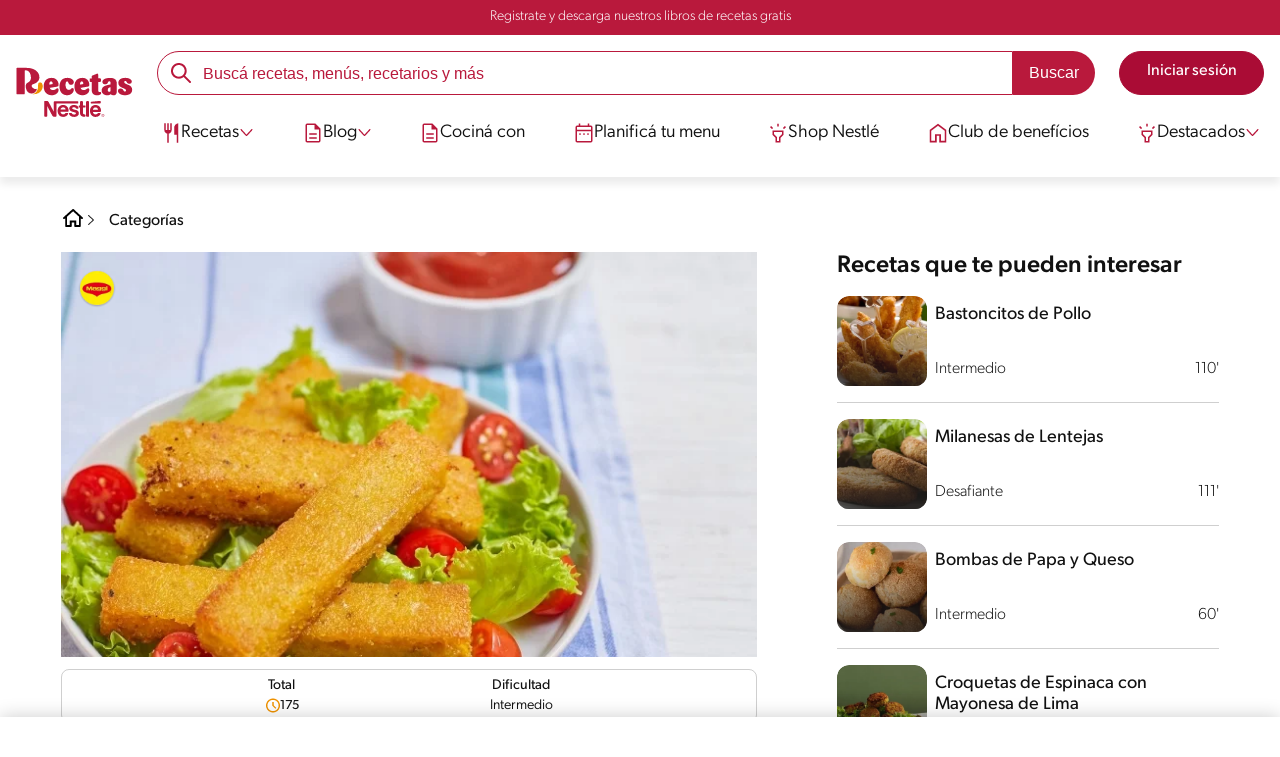

--- FILE ---
content_type: text/html; charset=UTF-8
request_url: https://www.recetasnestle.com.ar/recetas/barritas-de-polenta
body_size: 28624
content:
<!DOCTYPE html><html lang="es-ar" dir="ltr" prefix="og: https://ogp.me/ns#"><head><meta charset="utf-8" /><meta name="ps-country" content="US" /><meta name="ps-language" content="en" /><meta name="ps-key" content="3344-5cb4a424ad45c0000cfdfa9e" /><meta name="description" content="Prepará de manera sencilla bastoncitos de polenta para disfrutar con toda la familia. Sorprendé a todos con esta deliciosa receta. ¡Hacé click acá!" /><link rel="canonical" href="https://www.recetasnestle.com.ar/recetas/barritas-de-polenta" /><meta name="robots" content="index, follow, max-image-preview:large" /><link rel="alternate" href="https://www.recetasnestle.com.ar/recetas/barritas-de-polenta" hreflang="es-ar" /><meta property="og:site_name" content="Recetas Nestlé" /><meta property="og:type" content="recipe" /><meta property="og:url" content="https://www.recetasnestle.com.ar/recetas/barritas-de-polenta" /><meta property="og:title" content="Bastoncitos de Polenta" /><meta property="og:image" content="https://www.recetasnestle.com.ar/sites/default/files/srh_recipes/239a97181ece1f9ae1545fd287eb9ae4.jpg" /><meta property="pin:id" content="Bastoncitos de Polenta" /><meta name="twitter:card" content="summary_large_image" /><meta name="twitter:title" content="Bastoncitos de Polenta" /><meta name="twitter:image" content="https://www.recetasnestle.com.ar/sites/default/files/srh_recipes/239a97181ece1f9ae1545fd287eb9ae4.jpg" /><meta name="google-site-verification" content="VzEhUDF0o6y3IYkLWVy_fCopoiNo-ZtocK6KOkmDdYE" /><link rel="alternate" hreflang="x-default" href="https://www.recetasnestle.com.ar/recetas/barritas-de-polenta" /><meta name="MobileOptimized" content="width" /><meta name="HandheldFriendly" content="true" /><meta name="viewport" content="width=device-width, initial-scale=1.0" /><script type="application/ld+json">{"@context":"https:\/\/schema.org","@graph":[{"@type":"Recipe","name":"Bastoncitos de Polenta","recipeYield":"20","keywords":"Brunch,Cena,Almuerzo,Aperitivo,Fiesta de ni\u00f1os,Cumplea\u00f1os,Celebracion,Amigos,Sin nueces de \u00e1rbol,Sin man\u00ed,Sin pescado,Sin huevo,Sin crust\u00e1ceos,Libre de carne de chancho,Vegetariano,Menos de 300 cal,Sin az\u00facar,Recetas para Nivel Intermedio,Tapas y snacks,Vegetarianas,Recetas con Maggi,Barritas de Polenta,Caldo de Verduras Maggi,Recetas Nestl\u00e9,Nestl\u00e9","datePublished":"2022-08-29T13:17:09-0300","prepTime":"PT0M","totalTime":"PT175M","cookTime":"PT25M","recipeInstructions":[{"@type":"HowToSection","name":"1","itemListElement":[{"@type":"HowToStep","text":"Cocinar las cebollas y el ajo con una cucharada de aceite en una sart\u00e9n tapada, hasta que se doren. Retirar y dejar enfriar."}]},{"@type":"HowToSection","name":"2","itemListElement":[{"@type":"HowToStep","text":"Disolver el cubo de caldo dentro del agua hirviendo. Dejar enfriar."}]},{"@type":"HowToSection","name":"3","itemListElement":[{"@type":"HowToStep","text":"En una cacerola colocar la polenta, la cebolla e ir agregando el caldo de a poco para no hacer grumos, salpimentar, mezclar y llevar al fuego moderado y cocinar sin dejar de revolver hasta hervir, por 1 minuto. Retirar del fuego agregar la manteca y mezclar."}]},{"@type":"HowToSection","name":"4","itemListElement":[{"@type":"HowToStep","text":"Colocar en una asadera aceitada de 20 x 25 cm y llevar a la heladera por dos horas para enfriar."}]},{"@type":"HowToSection","name":"5","itemListElement":[{"@type":"HowToStep","text":"Cortar en barritas y fre\u00edr en una sart\u00e9n con un fondo de aceite."}]}],"recipeIngredient":["2 Unidades Cebolla Chica Picada","2 Cucharadas Aceite De Oliva","1 Unidad Diente De Ajo","1 Cubo Caldo De Verduras Maggi","450 Centimetros c\u00fabicos Agua","200 Gramos Polenta De Cocci\u00f3n R\u00e1pida","1 Pizca Sal","1 Pizca Pimienta","1 Cucharada Manteca","2 Cucharadas Aceite"],"recipeCategory":"Aperitivo","author":{"@type":"Person","name":"Recetas Nestl\u00e9"},"image":{"@type":"ImageObject","representativeOfPage":"True","url":"\/sites\/default\/files\/srh_recipes\/239a97181ece1f9ae1545fd287eb9ae4.jpg"},"nutrition":{"@type":"NutritionInformation","calories":"61","carbohydrateContent":"9","fiberContent":"1","proteinContent":"1","sodiumContent":"90","fatContent":"2"},"id":"\/recetas\/barritas-de-polenta"},{"@type":"WebSite","name":"Recetas Nestl\u00e9","url":"https:\/\/www.recetasnestle.com.ar\/","potentialAction":{"@type":"SearchAction","target":{"@type":"EntryPoint","urlTemplate":"https:\/\/www.recetasnestle.com.ar\/busca\/resultado?q={search_term_string}"},"query-input":"required name=search_term_string"}}]}</script><link rel="amphtml" href="https://www.recetasnestle.com.ar/recetas/barritas-de-polenta?amp" /><link rel="preload" as="image" href="https://www.recetasnestle.com.ar/sites/default/files/styles/recipe_detail_desktop_new/public/srh_recipes/239a97181ece1f9ae1545fd287eb9ae4.jpg?itok=WVNl8PHL" imagesrcset="https://www.recetasnestle.com.ar/sites/default/files/styles/recipe_detail_mobile/public/srh_recipes/239a97181ece1f9ae1545fd287eb9ae4.jpg?itok=pQlc8ejj 767w, https://www.recetasnestle.com.ar/sites/default/files/styles/recipe_detail_tablet/public/srh_recipes/239a97181ece1f9ae1545fd287eb9ae4.jpg?itok=AJxvtPMm 1024w, https://www.recetasnestle.com.ar/sites/default/files/styles/recipe_detail_desktop_new/public/srh_recipes/239a97181ece1f9ae1545fd287eb9ae4.jpg?itok=WVNl8PHL 1200w" imagesizes="(max-width: 767px) 100vw, (max-width: 1024px) 100vw, 1200px" fetchpriority="high" /><link rel="apple-touch-icon" sizes="180x180" href="/themes/custom/cookit/favico/apple-touch-icon.png?v=new"><link rel="icon" type="image/png" sizes="32x32" href="/themes/custom/cookit/favico/favicon-32x32.png?v=new"><link rel="icon" type="image/png" sizes="16x16" href="/themes/custom/cookit/favico/favicon-16x16.png?v=new"><link rel="shortcut icon" href="/themes/custom/cookit/favico/favicon.ico?v=new"/><link rel="preconnect" href="https://fonts.googleapis.com"><link rel="preconnect" href="https://fonts.gstatic.com" crossorigin><link rel="preconnect" href="https://use.typekit.net"><link rel="preconnect" href="https://p.typekit.net"><base href="https://www.recetasnestle.com.ar"><title>Receta bastoncitos de polenta deliciosos | Recetas Nestlé</title><script>
(function(d) {
var config = {
kitId: 'kzf4sci',
scriptTimeout: 3000,
async: true
},
h = d.documentElement,
t = setTimeout(function(){
h.className = h.className.replace(/\bwf-loading\b/g,"") + " wf-inactive";
}, config.scriptTimeout),
tk = d.createElement("script"),
f = false,
s = d.getElementsByTagName("script")[0], a;
h.className += " wf-loading";
tk.src = 'https://use.typekit.net/' + config.kitId + '.js';
tk.async = true;
tk.onload = tk.onreadystatechange = function(){
a = this.readyState;
if (f || (a && a != "complete" && a != "loaded")) return;
f = true;
clearTimeout(t);
try { Typekit.load(config); } catch(e) {}
};
s.parentNode.insertBefore(tk, s);
})(document);
</script><noscript><link href="https://use.typekit.net/kzf4sci.css" rel="stylesheet" /> </noscript><link rel="preload" as="style" onload="this.onload=null;this.rel='stylesheet'" media="all" href="/sites/default/files/css/css_6hdxWz_FfwEelA7KoACZ0wa1E-XuU5o4YoGUmItX_AE.css?delta=0&amp;language=es&amp;theme=cookit&amp;include=[base64]" /><link media="all" href="/themes/custom/cookit/Content/css/library-svgs.css?v=2026119&version=g4y-01-2025" rel="preload" as="style" onload="this.rel='stylesheet'"><link rel="stylesheet" type="text/css" href="/themes/custom/cookit/Content/css/print.css" media="print"><style>
@media (max-width: 991.98px) {
.headerSite .nav__btns {
top: 0;
height: 52px;
}
}
</style><style>
.banner img {
width: 100%;
}.glide__actions {
position: relative;
z-index: 1;
}
</style><style>
a,body,div,form,h1,h2,header,html,i,iframe,img,label,li,nav,ol,p,section,span,ul{border:0;font-size:100%;font:inherit;margin:0;padding:0;vertical-align:baseline}header,nav,section{display:block}a,aside,body,div,form,h1,h2,h3,header,html,i,iframe,img,label,li,nav,ol,p,section,span,ul{border:0;font-size:100%;font:inherit;margin:0;padding:0;vertical-align:baseline}aside,header,nav,section{display:block}body{line-height:1.2}ol,ul{list-style:none}button{background:0 0;border:none;color:inherit;font:inherit;line-height:normal;margin:0;overflow:visible;padding:0;width:auto;-webkit-font-smoothing:inherit;-moz-osx-font-smoothing:inherit;-webkit-appearance:none}*{outline:0!important;text-decoration:none}*,:after,:before{box-sizing:border-box}:root{--color-black:17,17,17;--color-white:255,255,255;--color-btn:170,12,53;--color-disabled:210,210,210;--color-text-disabled:153,153,153;--color-1:185,25,60;--color-2:255,250,245;--color-3:240,145,0;--color-4:175,25,25;--color-5:245,213,218;--color-6:135,35,20;--color-7:249,211,153;--color-8:77,23,15;--color-9:215,35,95;--color-10:80,175,225;--color-11:235,101,39;--color-12:0,105,50;--color-13:230,50,55;--color-14:255,205,0;--color-15:254,247,238;--filter-white:invert(100%);--filter-black:invert(12%) sepia(1%) saturate(0%) hue-rotate(64deg) brightness(95%) contrast(92%);--filter-btn:invert(14%) sepia(87%) saturate(3917%) hue-rotate(334deg) brightness(80%) contrast(101%);--filter-disabled:invert(100%) sepia(0%) saturate(7258%) hue-rotate(219deg) brightness(111%) contrast(65%);--filter-text-disabled:invert(63%) sepia(0%) saturate(0%) hue-rotate(13deg) brightness(97%) contrast(90%);--filter-1:invert(21%) sepia(78%) saturate(3878%) hue-rotate(335deg) brightness(73%) contrast(97%);--filter-2:invert(89%) sepia(9%) saturate(434%) hue-rotate(319deg) brightness(106%) contrast(109%);--filter-3:invert(62%) sepia(44%) saturate(3487%) hue-rotate(5deg) brightness(98%) contrast(103%);--filter-4:invert(20%) sepia(100%) saturate(2289%) hue-rotate(346deg) brightness(75%) contrast(104%);--filter-5:invert(88%) sepia(10%) saturate(425%) hue-rotate(302deg) brightness(98%) contrast(95%);--filter-6:invert(15%) sepia(32%) saturate(6239%) hue-rotate(354deg) brightness(93%) contrast(91%);--filter-7:invert(89%) sepia(10%) saturate(1678%) hue-rotate(333deg) brightness(101%) contrast(95%);--filter-8:invert(10%) sepia(34%) saturate(3766%) hue-rotate(345deg) brightness(96%) contrast(96%);--filter-9:invert(21%) sepia(85%) saturate(2213%) hue-rotate(320deg) brightness(98%) contrast(99%);--filter-10:invert(59%) sepia(82%) saturate(332%) hue-rotate(159deg) brightness(91%) contrast(94%);--filter-11:invert(44%) sepia(89%) saturate(2744%) hue-rotate(351deg) brightness(105%) contrast(84%);--filter-12:invert(22%) sepia(85%) saturate(1141%) hue-rotate(120deg) brightness(100%) contrast(101%);--filter-13:invert(32%) sepia(19%) saturate(4368%) hue-rotate(325deg) brightness(102%) contrast(116%);--filter-14:invert(88%) sepia(20%) saturate(7499%) hue-rotate(359deg) brightness(105%) contrast(104%);--filter-15:invert(84%) sepia(7%) saturate(426%) hue-rotate(333deg) brightness(116%) contrast(99%);--pt-fix-font-3:3px;--pt-fix-font-2:2px;--hl-1:1.625rem;--hl-2:1.5rem;--hl-3:1.125rem;--hl-4:1rem;--hl-sidebar:1.375rem;--tl-1:1rem;--tl-medium-size:1.125rem;--tl-default-size:1rem;--tl-body-size:1rem;--tl-small-size:0.875rem;--tl-smaller-size:0.75rem;--title-1:1.5rem;--title-2:1.125rem;--title-3:1rem;--title-4:1.25rem;--text-body:0.875rem;--text-body-small:0.75rem;--cta-1:1rem;--cta-2:0.875rem;--font-weight-lighter:200;--font-weight-light:300;--font-weight:400;--font-weight-medium:500;--font-weight-bold:600;--font-weight-eBold:700;--font-weight-extraBold:900;--header-height:9.125rem;--max-container:74.375rem;--max-container-lg:90rem}@media screen and (min-width:992px){:root{--hl-1:2rem;--hl-2:1.875rem;--hl-3:1.5rem;--hl-sidebar:1.5rem;--title-1:2rem;--title-2:1.5rem;--title-3:1.25rem;--title-4:1.75rem;--text-body:1rem;--text-body-small:0.875rem;--header-height:10.875rem}}.f-1{filter:var(--filter-1)}.f-3{filter:var(--filter-3)}.c-w{color:rgba(var(--color-white),1)}.c-b{color:rgba(var(--color-black),1)}.bg-w{background-color:rgba(var(--color-white),1)}.bg-1{background-color:rgba(var(--color-1),1)}.container{background-color:transparent;display:block;margin:0 auto;max-width:var(--max-container);padding:0 1rem;width:100%}.container--lg{max-width:var(--max-container-lg)}.container .container{padding:0}.mt-2{margin-top:.5rem}.mb-1{margin-bottom:.25rem}.mb-2{margin-bottom:.5rem}.mb-3{margin-bottom:.75rem}.mb-4{margin-bottom:1rem}.mb-5{margin-bottom:1.5rem}.mb-7{margin-bottom:2.5rem}.mr-2{margin-right:.5rem}html{font-size:16px;line-height:1.2;scroll-behavior:smooth;scroll-padding-top:var(--header-height)}@media (-ms-high-contrast:active),print and (-ms-high-contrast:none){html{font-size:14px}}html body{color:rgba(var(--color-black),1);font-family:canada-type-gibson,sans-serif;font-size:.875rem;font-weight:var(--font-weight-light);position:relative}@media (min-width:576px){html body{font-size:1rem}}html body .mainWrapper{display:block;overflow:hidden;padding-top:var(--header-height);width:100%}a{background-color:transparent;color:rgba(var(--color-black),1);text-decoration:none}ol li,p,ul li{font-size:.875rem;line-height:1.2}ol li a,ul li a{color:rgba(var(--color-1),1);font-weight:var(--font-weight-medium)}@media (min-width:576px){ol li,p,ul li{font-size:1rem}}p~ul{margin-top:.75rem}ol li,ul li{position:relative}ul~ul{margin-top:.75rem}.text-center{text-align:center}[class^=hl-]{display:block;line-height:1.2}h1{font-size:var(--hl-1)!important;font-weight:var(--font-weight-medium)!important}.hl-1{font-size:var(--hl-1)}.hl-1,.hl-2{font-weight:var(--font-weight-medium)}.hl-2{font-size:var(--hl-2)}.hl-sidebar{font-size:var(--hl-sidebar);font-weight:var(--font-weight-medium)}[class^=tl-]{line-height:1.3}.reg{font-weight:var(--font-weight-light)}.tl-small{font-size:var(--tl-small-size)}@media (max-width:991.98px){.hidden-lg-down{display:none!important}}.hidden{display:none!important}@media (min-width:992px){.recipe .recipe__texts,.reg{font-weight:var(--font-weight-lighter)}.hidden-lg-up,.hidden-md{display:none!important}}.sr-only,.visually-hidden{appearance:none;border:none!important;display:block!important;height:0!important;left:0!important;margin:0!important;opacity:0!important;overflow:hidden!important;padding:0!important;position:relative!important;top:0!important;width:0!important}img{height:auto}iframe,img{display:block;max-width:100%}.loading{background:rgba(var(--color-white),.7)!important;display:none;height:100%!important;left:0!important;position:fixed!important;top:0!important;width:100%!important;z-index:99999!important}.loading:before{border:7px solid rgba(var(--color-black),.2);border-radius:50%;border-top-color:rgba(var(--color-black),.4);content:"";height:50px;left:50%;margin:-25px 0 0 -25px;position:absolute;top:50%;width:50px}.loading__text{left:0;margin:0 auto;max-width:12.5rem;position:fixed;right:0;top:54%}.btn,.cta,.loading__text{font-size:1rem;font-weight:var(--font-weight);text-align:center}.btn,.cta{--color-cta-border:rgba(var(--color-btn),1);--color-cta-bg:rgba(var(--color-btn),1);--color-cta-filter-icon:var(--filter-white);--color-cta-text:rgba(var(--color-white),1);--border-radius:2.5rem;--height:2.5rem;align-items:center;background-color:var(--color-cta-bg);border:1px solid var(--color-cta-border);border-radius:var(--border-radius);color:var(--color-cta-text);column-gap:.5rem;display:flex;height:var(--height);justify-content:center;line-height:1;padding:.5rem 1.5rem}.cta--user{background-color:transparent;border:none;display:block;height:2rem;padding:.5rem;width:2rem}.cta--user i{--color-cta-filter-icon:var(--filter-1);height:1rem;margin:0;width:1rem}.cta--header{--color-cta-bg:rgba(var(--color-2),1);--color-cta-text:rgba(var(--color-black),1);align-items:center;background-color:var(--color-cta-bg);border:none;border-radius:.25rem;display:flex;font-weight:300;height:2.1875rem;justify-content:center;padding:.5rem .25rem}@media (max-width:389.98px){.cta--header{font-size:.875rem}}.cta--header i{--color-cta-filter-icon:var(--filter-1);height:.9375rem;margin:0 .25rem 0 0;width:.9375rem}.cta--outline{--color-cta-border:rgba(var(--color-1),1);--color-cta-text:rgba(var(--color-1),1);--color-cta-bg:rgba(var(--color-white),1);--color-cta-filter-icon:var(--filter-1)}.cta--widthModal{max-width:10rem;width:100%}.cta--widthFull{max-width:100%;width:100%}.btn{max-width:100%;width:fit-content}[class*=cta]>i,a>i{filter:var(--color-cta-filter-icon);height:.9375rem;width:.9375rem}.video{display:block;margin-bottom:1.5rem;position:relative;width:100%}.video:after{content:"";display:block;padding-bottom:56.25%}.actions{position:relative;z-index:3}.actions ul{display:flex;justify-content:flex-start}.actions ul li{margin:0 1rem 0 0;position:relative}.actions p{display:none;visibility:hidden}@media (min-width:992px){.loading:before{height:70px;margin:-35px 0 0 -35px;width:70px}.loading__text{top:58%}.actions p{display:block;font-size:.8125rem;text-align:center;visibility:visible}}.actions .svg{filter:var(--filter-1)}.actions .icons,.actions .svg{display:block;height:1.5rem;position:relative;width:1.5rem}.actions .icons .svg{left:50%;position:absolute;top:50%;transform:translate(-50%,-50%)}.actions .icons .svg--active{opacity:0}.actions__button{color:rgba(var(--color-1),1);flex-direction:column}.actions__button,.breadcrumb{align-items:center;display:flex}.breadcrumb{padding:1rem 0}.breadcrumb ol{align-items:center;column-gap:.25rem;display:flex}.breadcrumb ol li{display:none;font-size:.875rem;position:relative}.breadcrumb ol li:not(:first-of-type){padding-left:1.5rem}.breadcrumb ol li:not(:first-of-type):after{background-position:50%;background-repeat:no-repeat;background-size:contain;content:"";display:inline-block;filter:var(--filter-1);height:.75rem;left:0;position:absolute;top:47%;transform:translateY(-50%);width:.75rem}.breadcrumb ol li:nth-child(2){display:block}.breadcrumb ol li:nth-child(2):after{filter:var(--filter-1);left:0;transform:translateY(-50%) rotate(180deg);transform-origin:center}.breadcrumb ol li:first-of-type a i{height:1.5rem;width:1.5rem}.breadcrumb ol li a{color:rgba(var(--color-black),1);font-size:.875rem;font-weight:var(--font-weight);margin:1rem 0}.rating{grid-area:ratings;margin-bottom:1.875rem}.form-brands .js-form-type-radio input{display:none}#header{--border-bottom-divisor:#d2d2d2;--box-shadow:0px 7px 8px 0px rgba(0,0,0,.08);--height-sub-menu-1:0;background-color:rgba(var(--color-white),1);border-bottom:1px solid var(--border-bottom-divisor);display:flex;flex-direction:column;left:0;min-height:var(--header-height);position:fixed;top:0;width:100%;z-index:105}#header [class="cta hidden-lg-down"]{font-weight:var(--font-weight);height:100%}#header input[type=checkbox]{display:none}#header>.container{align-items:center;display:grid;gap:.5rem;grid-auto-flow:row;grid-template-areas:"logo search account hamb" "logo links-mob links-mob links-mob";grid-template-columns:5.3125rem auto 2rem 2rem;grid-template-rows:repeat(2,auto);justify-content:space-between;padding:.75rem .5rem}@media (max-width:991.98px){.breadcrumb{padding-left:1rem}#header input[type=submit]{display:none}#header>.container{max-width:31.25rem}#header .nav{overflow-y:scroll}}#header>.container .hamb-menu__icon{grid-area:hamb}#header>.container .header__logo{grid-area:logo}#header>.container .header__account{grid-area:account}#header>.container .header__links-mob{grid-area:links-mob}#header>.container .header__search{grid-area:search}#header .header__logo{margin:0 auto}#header .header__logo .logo-img{display:inline-block;height:2.25rem;width:5.3125rem}@media (min-width:992px){.actions .icons,.actions .svg{height:2.125rem;margin-bottom:.5rem;width:2.125rem}.breadcrumb{height:auto;margin-left:0;margin-top:1rem;padding-left:0;width:auto}.breadcrumb ol li{display:block}.breadcrumb ol li:not(:first-of-type):after{filter:var(--filter-black);left:0;transform:translateY(-50%)}.breadcrumb ol li:nth-child(2):after{filter:var(--filter-black)}.breadcrumb ol li a{font-size:1rem}#header{border-bottom:none;box-shadow:var(--box-shadow)}#header>.container{gap:1.5rem;grid-auto-flow:row;grid-template-areas:"logo search account" "logo nav nav";grid-template-columns:auto minmax(50%,80%) minmax(145px,auto);grid-template-rows:repeat(2,auto);padding:1rem}#header>.container .header__logo{align-self:baseline;grid-area:logo;margin-top:1rem}#header>.container .header__search{grid-area:search}#header>.container .header__account{grid-area:account}#header>.container .nav{grid-area:nav}#header .header__logo .logo-img{height:3.125rem;width:7.3125rem}}#header .header__notify{--color-bg:rgba(var(--color-1),1);--color-text:rgba(var(--color-white),1);background-color:var(--color-bg);height:2.1875rem;padding-bottom:.5rem;padding-top:.5rem}#header .header__notify>.container{align-items:center;display:flex;justify-content:center}#header .header__notify>.container a{color:var(--color-text)}#header .hamb-menu__icon{border-radius:.5rem;display:block;padding:.5rem .4375rem}#header .hamb-menu__icon .line{background-color:rgba(var(--color-1),1);border-radius:.25rem;display:block;height:.125rem;width:100%}#header .hamb-menu__icon .line__2{margin:.1875rem 0}#header .header__links-mob{align-items:center;column-gap:.5rem;display:flex;justify-content:space-between}#header .header__links-mob a{width:-webkit-fill-available}#header .header__links-mob a i{margin-right:0!important}#header .header__search{display:flex;width:100%;--rounded:2.5rem}#header .header__search.searchBlock{padding:0}#header .header__search>.container{max-width:100%!important;padding:0}#header .header__search>.container .searchBlock__btnIngredients{display:none}#header .header__search form{margin-bottom:0}#header .header__search .search-form{align-items:center;display:flex;justify-content:center;margin-bottom:0;width:100%}#header .header__search .search-form .js-form-item{position:relative;width:-webkit-fill-available}#header .header__search .search-form .js-form-item:before{background-repeat:no-repeat;content:"";display:block;filter:var(--filter-1);height:1.5rem;left:.75rem;position:absolute;top:50%;transform:translateY(-50%);width:1.5rem}#header .header__search .search-form input[type=text]{border:1px solid rgba(var(--color-1),1);border-radius:var(--rounded);height:2.75rem;padding:0 1rem 0 2.8125rem;width:100%}#header .header__search .search-form input[type=text]:-ms-input-placeholder{color:rgba(var(--color-1),1);font-size:1rem}#header .header__search .search-form input[type=submit]{border-radius:0 var(--rounded) var(--rounded) 0!important}@media (min-width:992px){#header .header__search .search-form input[type=text]{border-radius:var(--rounded) 0 0 var(--rounded)}#header .header__search .search-form input[type=submit]{background-color:rgba(var(--color-1),1);border:none;border-radius:0 var(--rounded) var(--rounded) 0;color:rgba(var(--color-white),1);height:2.75rem;margin-left:0;margin-top:0!important;padding:0 1rem}}#header .nav{--color-nav-bg:rgba(var(--color-white),1);--color-nav-text:rgba(var(--color-black),1);--size-logo-desk:-8.813rem;align-items:flex-start;background-color:var(--color-nav-bg);border-radius:.25rem;display:flex;flex-direction:column;height:calc(100vh - var(--header-height));padding:.75rem 2rem 1.5rem;position:absolute;right:0;row-gap:1rem;top:-105vh;width:100%;z-index:2}#header .nav__header{display:flex;justify-content:flex-end;position:relative;width:100%}#header .nav__header .close{align-items:center;display:flex;justify-content:center}#header .nav__header .close i{height:1rem;width:1rem}@media (min-width:992px){#header .nav__header{display:none}}#header .nav__btns{align-items:center;column-gap:1rem;display:flex;justify-content:center;margin-bottom:1rem;width:100%}#header .nav__btns a{font-weight:var(--font-weight)}@media (min-width:992px){#header .nav{align-items:center;background-color:transparent;border-radius:0;flex-direction:column;height:auto;justify-content:space-between;left:auto;padding:0;position:static;row-gap:1rem;top:auto;width:100%;z-index:1}}#header .nav .content{display:flex;flex-direction:column;position:relative;row-gap:2rem;width:100%}@media (min-width:992px){#header .nav .content{align-items:flex-start;column-gap:2rem;flex-direction:row;justify-content:space-between;row-gap:0}#header .nav .content:after{background-color:rgba(var(--color-3),1);height:1px;position:absolute;top:2.5625rem;width:100%}#header .nav .content>li.sub-menu.double-space .dropdown-menu{column-gap:2.5rem!important}}#header .nav .content>li{align-items:center;display:flex;position:static}#header .nav .content>li.sub-menu>label{width:100%}#header .nav .content>li.sub-menu>label i:last-of-type{margin-left:auto}#header .nav .content>li.sub-menu .sub-menu-1{display:flex;flex-direction:column;height:100%;left:-120%;position:absolute;top:0;width:100%;z-index:2}#header .nav .content>li.sub-menu .sub-menu-1 .back{align-items:center;display:flex;width:fit-content}#header .nav .content>li.sub-menu .sub-menu-1 .back i{height:.875rem;width:.875rem}#header .nav .content>li.sub-menu .sub-menu-1>p{align-items:center;column-gap:1rem;display:flex}#header .nav .content>li.sub-menu .sub-menu-1>p i{height:1.25rem;width:1.25rem}#header .nav .content>li.sub-menu .sub-menu-1 .dropdown-menu,#header .nav .content>li.sub-menu .sub-menu-1>ul{display:flex;flex-direction:column;margin-left:2.5rem;margin-top:0}@media (max-width:991.98px){#header .nav .content>li.sub-menu .sub-menu-1{height:100vh}#header .nav .content>li.sub-menu .sub-menu-1 .dropdown-menu .dropdown,#header .nav .content>li.sub-menu .sub-menu-1>p,#header .nav .content>li.sub-menu .sub-menu-1>ul .dropdown{margin-bottom:1.5rem}#header .nav .content>li{width:100%}}#header .nav .content>li.sub-menu .sub-menu-1 .dropdown-menu .dropdown .all,#header .nav .content>li.sub-menu .sub-menu-1>ul .dropdown .all{position:absolute;right:0;text-decoration:underline;top:calc(-1.5rem + -20px)}#header .nav .content>li.sub-menu .sub-menu-1 .dropdown-menu .dropdown>label,#header .nav .content>li.sub-menu .sub-menu-1>ul .dropdown>label{align-items:center;display:flex;justify-content:space-between;width:100%}#header .nav .content>li.sub-menu .sub-menu-1 .dropdown-menu .dropdown>label i,#header .nav .content>li.sub-menu .sub-menu-1>ul .dropdown>label i{transform:rotate(90deg)}#header .nav .content>li.sub-menu .sub-menu-1 .dropdown-menu .dropdown-content,#header .nav .content>li.sub-menu .sub-menu-1>ul .dropdown-content{display:none;margin-left:1rem;margin-top:.5rem;row-gap:.5rem}@media (min-width:992px){#header .nav .content>li.sub-menu .sub-menu-1{display:none;left:0;max-width:calc(var(--max-container-lg) - 2rem);padding:0 .25rem;top:2.625rem;width:calc(100vw - 3rem)}#header .nav .content>li.sub-menu .sub-menu-1 .back{display:none}#header .nav .content>li.sub-menu .sub-menu-1 .dropdown-menu,#header .nav .content>li.sub-menu .sub-menu-1>ul{align-items:flex-start;background-color:rgba(var(--color-white),1);column-gap:1.5rem;display:flex;flex-direction:row;justify-content:flex-start;margin:0;padding-bottom:1.5rem;padding-top:1.5rem;position:relative;width:100%}#header .nav .content>li.sub-menu .sub-menu-1 .dropdown-menu:after,#header .nav .content>li.sub-menu .sub-menu-1>ul:after{background-color:rgba(var(--color-white),1);box-shadow:var(--box-shadow);content:"";height:100%;left:-33vw;position:absolute;top:0;width:121vw;z-index:-1}#header .nav .content>li.sub-menu .sub-menu-1 .dropdown-menu li a,#header .nav .content>li.sub-menu .sub-menu-1>ul li a{align-items:center;column-gap:.75rem;display:flex}#header .nav .content>li.sub-menu .sub-menu-1 .dropdown-menu .dropdown .all,#header .nav .content>li.sub-menu .sub-menu-1>ul .dropdown .all{grid-column:1;position:static;white-space:nowrap;width:fit-content}#header .nav .content>li.sub-menu .sub-menu-1 .dropdown-menu .dropdown label i,#header .nav .content>li.sub-menu .sub-menu-1>ul .dropdown label i{display:none}#header .nav .content>li.sub-menu .sub-menu-1 .dropdown-menu .dropdown-content,#header .nav .content>li.sub-menu .sub-menu-1>ul .dropdown-content{border-left:1px solid var(--border-bottom-divisor);display:flex;flex-direction:column;margin-left:0}#header .nav .content>li.sub-menu .sub-menu-1 .dropdown-menu .dropdown-content>li,#header .nav .content>li.sub-menu .sub-menu-1>ul .dropdown-content>li{padding-left:1rem}}#header .nav .content>li a{text-decoration:none}#header .nav .content>li a,#header .nav .content>li label{align-items:center;column-gap:1rem;display:flex}#header .nav .content>li a i,#header .nav .content>li label i{height:1.25rem;width:1.25rem}#header .nav .content>li label i.svg-arrow{height:.9375rem;width:.9375rem}#header .nav .content>li.recipe .sub-menu-1 .dropdown-menu .dropdown:first-of-type{margin-bottom:0}#header .content li[role=menuitem] a,#header .content li[role=menuitem] label{--font-size-menu-item-level-0:1rem;--font-color-menu-item-level-0:rgba(var(--color-black),1);color:var(--font-color-menu-item-level-0);font-size:var(--font-size-menu-item-level-0);font-weight:var(--font-weight-light)}@media (min-width:1200px){#header .content li[role=menuitem] a,#header .content li[role=menuitem] label{--font-size-menu-item-level-0:1.125rem}}#header .content li[role=menuitem] .sub-menu-1 a,#header .content li[role=menuitem] .sub-menu-1 p{--font-size-menu-item-level-1:1rem;--font-color-menu-item-level-1:rgba(var(--color-black),1);color:var(--font-color-menu-item-level-1);font-size:var(--font-size-menu-item-level-1)}#header .content li[role=menuitem] .sub-menu-1 .dropdown-menu li[role=menuitem] a,#header .content li[role=menuitem] .sub-menu-1 .dropdown-menu li[role=menuitem] label{--font-size-menu-item-level-2:1rem;--font-color-menu-item-level-2:rgba(var(--color-black),1);color:var(--color-text-destaque,--font-color-menu-item-level-2);font-size:var(--font-size-menu-item-level-2);font-weight:var(--font-weight-light)}#header .content li[role=menuitem] .sub-menu-1 .dropdown-menu li[role=menuitem] .dropdown-content li a{--font-size-menu-item-level-3:.875rem;--font-color-menu-item-level-3:rgba(var(--color-black),1);color:var(--font-color-menu-item-level-3);font-size:var(--font-size-menu-item-level-3);font-weight:var(--font-weight-light)}.list--recipeSidebar{display:grid;gap:1rem;grid-template-columns:1fr 1fr}.recipe__top .breadcrumb{margin-left:0}@media (min-width:992px){#header .nav .content>li{border-bottom:3px solid rgba(var(--color-white),1);height:2.625rem;padding:.25rem .25rem 1rem;z-index:2}#header .nav .content>li i{height:1.1875rem;width:1.1875rem}#header .nav .content>li>a{align-items:center;column-gap:.75rem;display:flex}#header .nav .content>li.sub-menu label{column-gap:.5rem}#header .nav .content>li.sub-menu label .svg-arrow{transform:rotate(90deg)}#header .nav .content>li.recipe .sub-menu-1 .dropdown-menu .dropdown:first-of-type{margin-bottom:auto;margin-top:auto}#header .content li[role=menuitem] .sub-menu-1 a,#header .content li[role=menuitem] .sub-menu-1 p{--font-size-menu-item-level-1:1.125rem}#header .content li[role=menuitem] .sub-menu-1 .dropdown-menu li[role=menuitem] label span{font-weight:var(--font-weight-medium)}.list--recipeSidebar{gap:0;grid-template-columns:1fr}.recipe>.container{display:grid;gap:0 5rem;grid-auto-flow:row;grid-template-areas:"top top" "main aside" "footer footer";grid-template-columns:calc(67% - 5rem) minmax(33%,24.375rem);grid-template-rows:auto auto;justify-content:space-between}.recipe__top{grid-area:top}.recipe__main{display:flex;flex-direction:column;grid-area:main}.recipe__aside{grid-area:aside}.recipe__footer{grid-area:footer}.recipe__main>div.mb-5,.recipe__main>section.mb-5{margin-bottom:2rem}.recipe__main>div.mb-4{margin-bottom:1.5rem}}.recipe__image{margin-bottom:.75rem;position:relative}.actions--recipes{align-items:center;background-color:var(--color-bg-actions-list,rgba(var(--color-15),1));border-radius:.5rem;display:flex;justify-content:space-between;margin-bottom:1.5rem;padding:.5rem 1rem}@media (min-width:992px){.actions--recipes{justify-content:space-around}.actions--recipes li{margin-right:0}.actions--recipes li .actions__button p{color:var(--color-text-actions-list,rgba(var(--color-black),1));font-weight:var(--font-weight-light)}}.anchors{align-items:center;justify-content:space-between;margin-bottom:1rem}.anchors,.anchors li{display:flex}.anchors li a{color:var(--color-anchors,rgba(var(--color-black),1));font-size:.875rem;font-weight:var(--font-weight-medium);padding:.25rem .25rem .75rem}.recipeComments{grid-area:comments;margin-bottom:1.875rem}@media (max-width:991.98px){.recipe__top .breadcrumb{margin-left:-1rem}.recipe__image .image{margin-left:-1rem;margin-right:-1rem}}.recipe__image .my-menu-iq.teaser{right:0;top:1rem;z-index:10}.recipe__image .my-menu-iq.teaser .srh_progress-bar:before{font-weight:400}.recipe__image .brand{left:.5rem;position:absolute;top:.5rem}.recipe__image .brand img{max-height:2.5rem;width:auto}.brand{left:.5rem;position:absolute;top:.5rem}@media (min-width:992px){.anchors{display:none}.recipe__image .my-menu-iq.teaser{right:1rem}.brand,.recipe__image .brand{left:1rem;top:1rem}}.brand img{max-height:2.5rem;width:auto}.my-menu-iq.teaser{border-radius:50px;padding:4px 10px 4px 6px;position:absolute;right:24px;top:16px;z-index:1250}.informations{--color-border-infos:rgba(var(--color-black),0.2);align-items:center;border:1px solid var(--color-border-infos);border-radius:.5rem;column-gap:2.5rem;display:flex;justify-content:space-evenly;margin-bottom:1.5rem;padding:.5rem .75rem}.informations li{display:flex;flex-direction:column}.informations li .title-info{--color-title-info:rgba(var(--color-black),1);color:var(--color-title-info);font-size:.75rem;font-weight:var(--font-weight);text-align:center;text-transform:capitalize}.informations .icons{--color-text-icons:rgba(var(--color-black),1);align-items:center;color:var(--color-text-icons);column-gap:.25rem;display:flex;font-size:.8125rem;font-weight:var(--font-weight);justify-content:center;line-height:1}.informations .icons i{--filter-icon:var(--filter-3);filter:var(--filter-icon);height:.9375rem;margin-bottom:.125rem;width:.9375rem}.informations .difficulty__text{--color-text-difficulty:rgba(var(--color-black),1);color:var(--color-text-difficulty);font-size:.875rem;font-weight:var(--font-weight-light);text-align:center}.informations .infos-cost .cost{display:flex}.informations .infos-cost .cost i{height:.9375rem;opacity:.5;width:.9375rem}.informations .infos-cost .cost--medium .svg-cifrao:first-of-type,.informations .infos-cost .cost--medium .svg-cifrao:nth-of-type(2){opacity:1}.informations .infos-ratings .qualification i{filter:none}.srh_progress-bar:before{color:#78bec7;content:attr(data-percent);font-size:36px;font-weight:700;left:50%;position:absolute;text-align:center;top:40%;-webkit-transform:translate(-50%,-50%);-ms-transform:translate(-50%,-50%);transform:translate(-50%,-50%);z-index:100}.my-menu-iq.teaser .srh_progress-bar:before{color:#0d0d0d;font-size:13px;font-weight:700;line-height:1;top:50%}.tagsFilter{background-color:var(--color-bg,rgba(var(--color-15),1));border-radius:.5rem;display:flex;flex-direction:column;padding:.75rem}.tagsFilter__title{color:var(--color-title,rgba(var(--color-black),1));display:block;font-size:1rem;font-weight:var(--font-weight);white-space:nowrap}@media (min-width:992px){.my-menu-iq.teaser{right:1rem!important}.informations li .title-info{font-size:.875rem}.tagsFilter{align-items:center;column-gap:.5rem;flex-direction:row;justify-content:center}.tagsFilter__title{margin-bottom:0}}.tagsFilter__list{display:flex;flex-wrap:wrap;gap:.5rem}.recipe__tipItem--accordion input{display:none}.utensils{display:flex;flex-direction:column}.cardRecipe__image{border-radius:.75rem .75rem 0 0;overflow:hidden;position:relative}.cardRecipe__image picture{display:block;position:relative}.cardRecipe__image picture:after{background:linear-gradient(180deg,rgba(30,30,30,0),rgba(30,30,30,.8));bottom:0;content:"";display:block;height:4.0625rem;left:0;position:absolute;width:100%}.cardRecipe__image picture img{width:100%}.cardRecipe__image .brand{display:none;left:.5rem;position:absolute;top:.5rem}.cardRecipe__image .brand img{height:2.5rem;width:auto}.cardRecipe__title{display:-webkit-box;font-size:22px;height:2.4em;line-height:1.2;overflow:hidden;-webkit-line-clamp:2;-webkit-box-orient:vertical;color:var(--color-title);font-weight:var(--font-weight);margin-bottom:.5rem;text-align:left;text-overflow:ellipsis;white-space:normal}.cardRecipe__infos{align-items:center;column-gap:.5rem;display:flex;margin-bottom:.5rem}.cardRecipe__infos li{align-items:center;border:1px solid var(--color-border-infos);border-radius:50px;display:flex;height:1.5625rem;justify-content:center;padding:.25rem .5rem}.cardRecipe__infos li .title-info{display:none}.cardRecipe__infos li i{height:.9375rem;width:.9375rem}.cardRecipe__infos li span{display:flex}.cardRecipe__infos li span.text{color:var(--color-text);font-size:.875rem;font-weight:var(--font-weight);line-height:1;margin-top:var(--pt-fix-font-3)}.cardRecipe__infos li.infos-time{background-color:var(--color-background-infos)}.cardRecipe__infos li.infos-time .svg-time-v3{margin-right:.25rem}.cardRecipe__infos li.infos-difficulty{background-color:var(--color-background-infos)}.cardRecipe--sidebar{display:block;position:relative;width:100%}.cardRecipe--sidebar .cardRecipe__image{border-radius:.75rem;display:block;margin-bottom:.5rem;overflow:hidden;position:relative}.cardRecipe--sidebar .cardRecipe__image:before{background:linear-gradient(180deg,rgba(30,30,30,0),rgba(30,30,30,.8));bottom:0;content:"";display:block;height:4.0625rem;left:0;position:absolute;width:100%}.cardRecipe--sidebar .cardRecipe__image img{border-radius:.75rem;height:10.6875rem;margin-bottom:0;object-fit:cover;object-position:center;width:100%}.cardRecipe--sidebar .cardRecipe__infos{align-items:center;column-gap:.5rem;display:flex;flex-direction:row;gap:0;justify-content:space-between;margin:0;padding:0 .7rem;position:absolute;top:9.3875rem;width:100%}.cardRecipe--sidebar .cardRecipe__infos li{background-color:transparent;border:none;height:auto}.cardRecipe--sidebar .cardRecipe__infos .infos-difficulty,.cardRecipe--sidebar .cardRecipe__infos .infos-time{border:none;font-size:0;height:auto;padding:0}.cardRecipe--sidebar .cardRecipe__infos .infos-difficulty .text,.cardRecipe--sidebar .cardRecipe__infos .infos-time .text{color:var(--color-text-card-sidebar,rgba(var(--color-white),1));font-size:var(--font-size-info,.75rem);font-weight:var(--font-weight)}.cardRecipe--sidebar .cardRecipe__infos .infos-time i{display:none}.cardRecipe--sidebar .cardRecipe__title{display:-webkit-box;font-size:14px;height:auto;line-height:1.2;overflow:hidden;-webkit-line-clamp:2;-webkit-box-orient:vertical;color:var(--color-title,rgba(var(--color-black),1));font-weight:var(--font-weight);margin-bottom:0;text-overflow:ellipsis;white-space:normal;width:100%}@media (min-width:992px){.cardRecipe--sidebar{display:grid;gap:0 .5rem;grid-template-columns:5.625rem calc(100% - 6.125rem);grid-template-rows:5.625rem;height:auto!important}.cardRecipe--sidebar:not(:last-of-type){border-bottom:1px solid rgba(var(--color-black),.2);margin-bottom:1rem;padding-bottom:1rem}.cardRecipe--sidebar:last-of-type .cardRecipe__infos{bottom:.75rem}.cardRecipe--sidebar .cardRecipe__image{margin-bottom:0}.cardRecipe--sidebar .cardRecipe__image picture img{height:5.625rem;width:5.625rem}.cardRecipe--sidebar .cardRecipe__title{display:-webkit-box;font-size:18px;height:2.4em;line-height:1.2;overflow:hidden;-webkit-line-clamp:2;-webkit-box-orient:vertical;margin-top:.5rem;text-overflow:ellipsis;white-space:normal}.cardRecipe--sidebar .cardRecipe__infos{--font-size-info:.875rem;--color-text-card-sidebar:rgba(var(--color-black),1);bottom:1.5rem;padding:0;right:0;top:auto;width:calc(100% - 6.125rem)}.cardRecipe--sidebar .cardRecipe__infos .infos-difficulty:after,.cardRecipe--sidebar .cardRecipe__infos .infos-time:after{font-size:1rem;font-weight:var(--font-weight);padding-top:2px}.cardRecipe--sidebar .cardRecipe__infos .infos-difficulty .text,.cardRecipe--sidebar .cardRecipe__infos .infos-time .text{--font-size-info:1rem;font-weight:var(--font-weight-lighter)}}.related-banner{display:block}.related-banner img{border-radius:.5rem}.searchBlock{padding:1.5rem 0}.searchBlock .container{max-width:724px}.searchBlock form{display:flex;margin-bottom:1.5rem;position:relative}.searchBlock form .js-form-item{flex:1;position:relative}.searchBlock form input[type=text]{border:none;border-bottom:1px solid rgba(var(--color-1),1);font-size:1rem;min-height:2.25rem;padding:0 .625rem;width:100%}.searchBlock form .btn{display:none;margin-left:.625rem}.searchBlock__btnIngredients{font-size:1rem;text-transform:uppercase;width:100%}.searchBlock__btnIngredients .svg{filter:var(--filter-white);margin-right:.3125rem;width:1.625rem}.actions__shareOptions,.shareOptions{--color-bg:rgba(var(--color-white),1);--color-red:rgba(var(--color-1),1);--border-color:#bababa;--box-shadow:0 0 16px 0 hsla(0,0%,52%,.5);background-color:var(--color-bg);border-radius:.5rem;box-shadow:var(--box-shadow);display:none;flex-direction:column;left:0;margin:0 0 0 .125rem;min-width:22.125rem;opacity:0;padding:1rem;position:absolute;top:0;visibility:hidden;z-index:10}.actions__shareOptions--button{bottom:0;left:auto;right:0;top:auto}.actions__shareOptions li,.shareOptions li{margin:0;padding:.75rem}.actions__shareOptions li:not(:last-child),.shareOptions li:not(:last-child){border-bottom:1px solid var(--border-color)}.actions__shareOptions li a,.shareOptions li a{align-items:center;color:rgba(var(--color-black),1);display:flex;justify-content:flex-start;text-decoration:none!important;width:100%}.actions__shareOptions .svg,.shareOptions .svg{filter:var(--filter-1);height:1.5rem;margin:0 .75rem 0 0;width:1.5rem}.glide__slide{flex-shrink:0;height:100%;white-space:normal;width:100%;-webkit-touch-callout:none}.tagItem{--color-border:rgba(var(--color-btn),1);--color-bg:rgba(var(--color-white),1);--color-text:rgba(var(--color-black),1);--color-hover-border:rgba(var(--color-btn),1);--color-hover-bg:rgba(var(--color-btn),1);--color-hover-text:rgba(var(--color-white),1);--border-radius:2.5rem;align-items:center;background-color:var(--color-bg);border:1px solid var(--color-border);border-radius:var(--border-radius);color:var(--color-text);display:flex;font-size:.875rem;font-weight:var(--font-weight);justify-content:center;padding:.375rem 1rem .25rem;text-decoration:none;white-space:nowrap}@media (min-width:992px){.searchBlock form input[type=text]{font-size:1.125rem;height:100%}.searchBlock form .btn{display:block}.tagItem{font-weight:var(--font-weight-light)}}.webform-submission-form .form-item input[type=radio]{appearance:none;background-color:rgba(var(--color-white),1);border:1px solid rgba(var(--color-1),1);border-radius:50%;height:1rem;margin-right:.5rem;outline:0;padding:.25rem;position:relative;width:1rem}.webform-submission-form .form-item input{border:none;border-bottom:1px solid rgba(var(--color-1),1);font-size:1rem;height:2rem;padding:0 .5rem;width:100%}.svg,[class^=svg-]{background-position:50%;background-repeat:no-repeat;display:inline-block;height:1.875rem;width:1.875rem}.svg,.svg-arrow,.svg-arrow-back-v3,.svg-artigos-e-dicas-v3,.svg-cardapio-v3,.svg-cifrao,.svg-close,.svg-cooked,.svg-cooked-full,.svg-copy,.svg-curso-gratis-v3,.svg-e-books-v3,.svg-facebook,.svg-home,.svg-home-v3,.svg-pinterest,.svg-portion,.svg-print,.svg-receitas-v3,.svg-save,.svg-save-full,.svg-search-ingredient,.svg-share,.svg-share-full,.svg-star-full-v3,.svg-time-v3,.svg-twitter-v2,.svg-user-account-v3,.svg-whatsapp,[class^=svg-]{background-size:contain}.mmiq-teaser-inner,.my-menu-iq{display:-ms-flexbox}.srh_progress-bar{height:95px;margin:5px auto 22px;position:relative;width:95px}.srh_progress-bar svg{-webkit-transform:rotate(180deg);-ms-transform:rotate(180deg);transform:rotate(180deg);width:100%}.srh_progress-bar__background{fill:#fff;stroke:#ececec;stroke-width:2;stroke-dashoffset:0;stroke-dasharray:none;stroke-linecap:butt}.srh_progress-bar__progress{fill:none;stroke:#ececec;stroke-dasharray:100 100;stroke-dashoffset:100;stroke-linecap:round;stroke-width:2}.srh_progress-bar[data-percent="80"] .srh_progress-bar__progress{stroke-dashoffset:20}.my-menu-iq.teaser .teaser-title{border-radius:50px;inset:0;position:absolute;z-index:1}.my-menu-iq.teaser .srh_progress-bar{height:30px;margin:0 7px 0 0;width:30px}.my-menu-iq{color:#06231c;display:flex;position:fixed;right:0;-webkit-box-align:stretch;-webkit-align-items:stretch;-ms-flex-align:stretch;align-items:stretch;background-color:#fff;font-size:16px;line-height:1;max-width:100%}.my-menu-iq.teaser .ustensils-ico{margin-top:3px}.mmiq-teaser-inner{display:flex}.my-menu-iq *{box-sizing:border-box}@media (min-width:768px){.my-menu-iq.teaser{top:24px}.my-menu-iq{max-width:90%}}.recipe>.container .container{padding:0}.cardRecipe--sidebar.cardRecipe--video .cardRecipe__image:after,.cardRecipe--video .cardRecipe__image:after{background-position:0;background-repeat:no-repeat;background-size:contain;content:"";display:block;filter:var(--filter-white);height:1.25rem;left:50%;position:absolute;top:50%;transform:translate(-50%,-50%);width:1.25rem}.single-image .container{display:flex;justify-content:center}.single-image .container img{width:100%}.srh_progress-bar[data-percent="75"] .srh_progress-bar__progress{stroke-dashoffset:25}[data-youtube-open]{position:relative}[data-youtube-open]:after{background-position:0;background-repeat:no-repeat;background-size:contain;content:"";display:block;filter:var(--filter-white);height:3.125rem;left:50%;opacity:.8;position:absolute;top:50%;transform:translate(-50%,-50%);transform-origin:0 0;width:3.125rem}.informations .infos-cost .cost--easy .svg-cifrao:first-of-type{opacity:1}.sliders--recipesGallery{background-color:var(--color-bg-slider-gallery,rgba(var(--color-15),1));display:block;margin-bottom:.75rem;margin-left:-2px;position:relative;width:100%}@media (max-width:991.98px){.sliders--recipesGallery{margin-left:-1rem!important;margin-right:-1rem!important;width:calc(100% + 2rem)!important}}.sliders--recipesGallery .js-reviewSliderComponent .glide__track{overflow:hidden}.sliders--recipesGallery .js-reviewSliderComponent .glide__slide .image{margin-left:0;margin-right:0}.sliders--recipesGallery .js-reviewSliderCarouselComponent{height:4.375rem;padding:.5rem 2.5rem}@media (min-width:768px){.sliders--recipesGallery .js-reviewSliderCarouselComponent{height:5.6875rem}}.sliders--recipesGallery .js-reviewSliderCarouselComponent .glide__track{overflow:hidden}.sliders--recipesGallery .js-reviewSliderCarouselComponent .glide__slides.fixes{transform:none!important}.sliders--recipesGallery .js-reviewSliderCarouselComponent .glide__slide{opacity:.5}.sliders--recipesGallery .js-reviewSliderCarouselComponent .glide__slide.active{opacity:1}.sliders--recipesGallery .js-reviewSliderCarouselComponent .glide__arrow{display:block}.sliders--recipesGallery .js-reviewSliderCarouselComponent .glide__arrow--right{right:0}.sliders--recipesGallery .js-reviewSliderCarouselComponent .glide__arrow--left{left:0}@media (min-width:992px){.sliders--recipesGallery .js-reviewSliderCarouselComponent{margin:0 auto;max-width:26.5625rem;padding:.5rem 0}.sliders--recipesGallery .js-reviewSliderCarouselComponent .glide__arrow--right{right:-4.125rem}.sliders--recipesGallery .js-reviewSliderCarouselComponent .glide__arrow--left{left:-4.125rem}}.glide{position:relative;width:100%}.glide__track{overflow:visible}@media (min-width:1300px){.glide__track{overflow:hidden}}.glide__slides{backface-visibility:hidden;display:flex;flex-wrap:nowrap;list-style:none;margin:0;overflow:hidden;padding:0;position:relative;touch-action:pan-Y;transform-style:preserve-3d;white-space:nowrap;width:100%;will-change:transform}.glide__arrow{-webkit-touch-callout:none;background-color:transparent;border-radius:4px;color:rgba(var(--color-5),1);display:block;filter:var(--filter-1);line-height:1;opacity:1;position:absolute;text-transform:uppercase;top:50%;transform:translateY(-50%);z-index:3}@media (max-width:1299.98px){.glide__arrow{display:none}}.glide__arrow--left{left:-4.125rem}.glide__arrow--right{right:-4.125rem}[class^=svg-].left{transform:rotate(180deg)}
</style><style>
.recipeDetail__stepItem .hl-3{
display: none;
}
</style><style>
@media screen and (max-width: 767px){
#ot-sdk-btn-floating.ot-floating-button{
bottom: 60px !important;
}
}
</style></head><body class="path-node page-node-type-srh-recipe"><a href="#main-content" class="visually-hidden focusable skip-link sr-only">Pasar al contenido principal</a><noscript><iframe src="https://www.googletagmanager.com/ns.html?id=GTM-NQR4K9N"
height="0" width="0" style="display:none;visibility:hidden"></iframe></noscript><div class="dialog-off-canvas-main-canvas" data-off-canvas-main-canvas><div class="mainWrapper "> <header id="header" class="header logged--out ar"><div class="header__notify bg-1"><div class="container"> <a href="/perfilador" class="tl-small reg c-w text-center"> Registrate y descarga nuestros libros de recetas gratis </a></div></div><div class="container container--lg "> <input class="hamb-menu__check" type="checkbox" name="burger" id="menu-burger"> <label class="hamb-menu__icon hidden-lg-up" for="menu-burger"> <span class="line line__1"></span> <span class="line line__2"></span> <span class="line line__3"></span> </label> <a href="/" title="Inicio" class="header__logo" rel="home"><div> <img src="/themes/custom/cookit/Content/img/svgs/v5-logo.svg" class="logo-img" alt="Logo Recetas Nestlé®" title="Logo Recetas Nestlé®" height="36" width="85" fetchpriority="high" loading="eager"> <span class="sr-only">Recetas Nestlé®</span></div></a> <a href="/recetas/barritas-de-polenta" class="cta cta--user open-modal-login hidden-lg-up"> <span class="sr-only"> Minha conta </span> <i aria-hidden="true" class="svg-user-account-v3 f-1"></i> </a> <a href="/login?destination=/recetas/barritas-de-polenta" class="cta hidden-lg-down"> <span>Iniciar sesión</span> </a><div class="header__links-mob hidden-lg-up"> <a href="/recetas" class="cta cta--header" > <i aria-hidden="true" class="svg-receitas-v3 mr-2 f-1"></i> Recetas </a> <a href="/escuela-de-sabor" class="cta cta--header" > <i aria-hidden="true" class="svg-e-books-v3 mr-2 f-1"></i> Blog </a> <a href="/cocina-con" class="cta cta--header" > <i aria-hidden="true" class="svg-highlights-v3 mr-2 f-1"></i> Marcas </a></div> <nav class="nav" aria-label="Main navigation"><div class="nav__header"> <label class="close" for="menu-burger" aria-label="Fechar menu"> <i aria-hidden="true" class="svg-close"></i> </label></div><div class="nav__btns hidden-lg-up"> <a href="/login?destination=/recetas/barritas-de-polenta" class="cta cta--widthFull"> <span>Iniciar sesión</span> </a> <a href="/perfilador?destination=/recetas/barritas-de-polenta" class="cta cta--v2 cta--widthFull"> <span>Registrate</span> </a></div><ul class="content menu-level-0" role="menubar" aria-label="Menu de navegação"><li class="hidden-md" role="menuitem" aria-label="Homepage"><a id="Homepage" href="/" class="" aria-expanded="false"><i aria-hidden="true" class="svg-home-v3 f-1 "></i>Homepage</a></li><li class="sub-menu recipe" role="menuitem" aria-label="Recetas"><input aria-hidden="true" type="checkbox" name="submenu-recetas" id="submenu-recetas"><label for="submenu-recetas" aria-label="Abrir submenu Recetas"> <i aria-hidden="true" class="svg-receitas-v3 f-1"></i><span class="">Recetas</span> <i aria-hidden="true" class="svg-arrow f-1"></i></label><div class="sub-menu-1 bg-w"> <label class="back mb-7" for="submenu-recetas"> <i aria-hidden="true" class="svg-arrow-back-v3 f-1"></i> <span class="">Volver </span> </label><p class="hidden-lg-up"> <i aria-hidden="true" class="svg-receitas-v3 f-1"></i> Recetas</p><ul class="dropdown-menu" role="menubar" aria-label="Menu de navegação"><li class="dropdown" role="menuitem" aria-label="Todas las categorías"><a href="/recetas" class="all"	aria-expanded="false" style=""	>	Todas las categorías </a></li><li class="dropdown" role="menuitem"><input type="checkbox" name="dropdown-menu" id="dropdown-menu-1853749566"> <label for="dropdown-menu-1853749566" aria-label="Abrir Menu Dropdown"> <span class="">Saladas</span> <i aria-hidden="true" class="svg-arrow f-1"></i> </label><ul class="dropdown-content"><li> <a id="Ensaladas" href="/categorias/ensaladas" class="" aria-expanded="false"> Ensaladas </a></li><li> <a id="Guisos" href="/categorias/guisos" class="" aria-expanded="false"> Guisos </a></li><li> <a id="Pastas" href="/categorias/pastas" class="" aria-expanded="false"> Pastas </a></li><li> <a id="Pizzas, tartas y empanadas" href="/categorias/pizzas-tartas-empanadas" class="" aria-expanded="false"> Pizzas, tartas y empanadas </a></li><li> <a id="Pollo" href="/categorias/pollo" class="" aria-expanded="false"> Pollo </a></li><li> <a id="Vegetarianas" href="/categorias/vegetarianas" class="" aria-expanded="false"> Vegetarianas </a></li><li> <a id="Más categorías" href="/recetas" class="" aria-expanded="false"> Más categorías </a></li></ul></li><li class="dropdown" role="menuitem"><input type="checkbox" name="dropdown-menu" id="dropdown-menu-1216626243"> <label for="dropdown-menu-1216626243" aria-label="Abrir Menu Dropdown"> <span class="">Dulces</span> <i aria-hidden="true" class="svg-arrow f-1"></i> </label><ul class="dropdown-content"><li> <a id="Bebidas" href="/categorias/bebidas" class="" aria-expanded="false"> Bebidas </a></li><li> <a id="Galletitas" href="/categorias/galletitas" class="" aria-expanded="false"> Galletitas </a></li><li> <a id="Helados" href="/categorias/helados" class="" aria-expanded="false"> Helados </a></li><li> <a id="Postres" href="/categorias/postres" class="" aria-expanded="false"> Postres </a></li><li> <a id="Tartas Dulces" href="/categorias/tartas-dulces" class="" aria-expanded="false"> Tartas Dulces </a></li><li> <a id="Tortas y budines" href="/categorias/tortas-y-budines" class="" aria-expanded="false"> Tortas y budines </a></li><li> <a id="Más categorías" href="/recetas" class="" aria-expanded="false"> Más categorías </a></li></ul></li><li class="dropdown" role="menuitem"><input type="checkbox" name="dropdown-menu" id="dropdown-menu-592102185"> <label for="dropdown-menu-592102185" aria-label="Abrir Menu Dropdown"> <span class="">Por Marcas</span> <i aria-hidden="true" class="svg-arrow f-1"></i> </label><ul class="dropdown-content"><li> <a id="Recetas con Chocolates Nestlé" href="/categorias/recetas-con-chocolates-nestle" class="" aria-expanded="false"> Recetas con Chocolates Nestlé </a></li><li> <a id="Recetas con KITKAT®" href="/categorias/recetas-con-kitkat" class="" aria-expanded="false"> Recetas con KITKAT® </a></li><li> <a id="Recetas con Leche Condensada" href="/categorias/recetas-con-leche-condensada" class="" aria-expanded="false"> Recetas con Leche Condensada </a></li><li> <a id="Recetas con MAGGI®" href="/categorias/recetas-con-maggi" class="" aria-expanded="false"> Recetas con MAGGI® </a></li><li> <a id="Recetas con SVELTY®" href="/categorias/recetas-con-svelty" class="" aria-expanded="false"> Recetas con SVELTY® </a></li><li> <a id="Más categorías" href="/recetas" class="" aria-expanded="false"> Más categorías </a></li></ul></li><li class="dropdown" role="menuitem"><input type="checkbox" name="dropdown-menu" id="dropdown-menu-1350946900"> <label for="dropdown-menu-1350946900" aria-label="Abrir Menu Dropdown"> <span class="">Airfryer</span> <i aria-hidden="true" class="svg-arrow f-1"></i> </label><ul class="dropdown-content"><li> <a id="Recetas para Airfryer" href="/categorias/recetas-para-airfryer" class="" aria-expanded="false"> Recetas para Airfryer </a></li></ul></li><li class="dropdown" role="menuitem"><input type="checkbox" name="dropdown-menu" id="dropdown-menu-499569204"> <label for="dropdown-menu-499569204" aria-label="Abrir Menu Dropdown"> <span class="">Dietas especiales</span> <i aria-hidden="true" class="svg-arrow f-1"></i> </label><ul class="dropdown-content"><li> <a id="Recetas sin TACC" href="/recetas/sinTACC" class="" aria-expanded="false"> Recetas sin TACC </a></li></ul></li><li class="dropdown" role="menuitem"><input type="checkbox" name="dropdown-menu" id="dropdown-menu-1306229612"> <label for="dropdown-menu-1306229612" aria-label="Abrir Menu Dropdown"> <span class="">Ocasiones especiales</span> <i aria-hidden="true" class="svg-arrow f-1"></i> </label><ul class="dropdown-content"><li> <a id="Recetas para Halloween" href="/categorias/recetas-halloween" class="" aria-expanded="false"> Recetas para Halloween </a></li><li> <a id="Recetas para Navidad" href="/categorias/recetas-para-navidad" class="" aria-expanded="false"> Recetas para Navidad </a></li><li> <a id="Recetas para San Valentín" href="/categorias/recetas-san-valentin" class="" aria-expanded="false"> Recetas para San Valentín </a></li><li> <a id="Recetas para el día de la madre" href="/categorias/recetas-dia-de-la-madre" class="" aria-expanded="false"> Recetas para el día de la madre </a></li></ul></li><li class="dropdown" role="menuitem"><input type="checkbox" name="dropdown-menu" id="dropdown-menu-766686179"> <label for="dropdown-menu-766686179" aria-label="Abrir Menu Dropdown"> <span class="">Otros contenidos</span> <i aria-hidden="true" class="svg-arrow f-1"></i> </label><ul class="dropdown-content"><li> <a id="Listas Nestlé" href="/listas-nestle" class="" aria-expanded="false"> Listas Nestlé </a></li><li> <a id="Recetarios" href="/recetarios-descargables" class="" aria-expanded="false"> Recetarios </a></li><li> <a id="Cociná con" href="/cocina-con" class="" aria-expanded="false"> Cociná con </a></li><li> <a id="Eligí los ingredientes" href="/busca/ingredientes" class="" aria-expanded="false"> Eligí los ingredientes </a></li><li> <a id="Nestlé por Niños Saludables" href="https://www.recetasnestle.com.ar/sites/default/files/2022-09/Recetario_v2__compressed.pdf" class="" aria-expanded="false"> Nestlé por Niños Saludables </a></li></ul></li></ul></div></li><li class="sub-menu morecontent" role="menuitem" aria-label="Blog"><input aria-hidden="true" type="checkbox" name="submenu-blog" id="submenu-blog"><label for="submenu-blog" aria-label="Abrir submenu Blog"> <i aria-hidden="true" class="svg-artigos-e-dicas-v3 f-1 "></i><span class="">Blog</span> <i aria-hidden="true" class="svg-arrow f-1"></i></label><div class="sub-menu-1 bg-w"> <label class="back mb-7" for="submenu-blog"> <i aria-hidden="true" class="svg-arrow-back-v3 f-1"></i> <span class="">Volver </span> </label><p class="hidden-lg-up"> <i aria-hidden="true" class="svg-artigos-e-dicas-v3 f-1 "></i> Blog</p><ul class="dropdown-menu" role="menubar" aria-label="Menu de navegação"><li class="dropdown" role="menuitem" aria-label="Todos los artículos"><a href="/escuela-de-sabor" class=""	aria-expanded="false" style=""	>	Todos los artículos </a></li><li class="dropdown" role="menuitem" aria-label="Cocción y técnica"><a href="/escuela-de-sabor/coccion-y-tecnica" class=""	aria-expanded="false" style=""	>	Cocción y técnica </a></li><li class="dropdown" role="menuitem" aria-label="Cocinar con niños"><a href="/escuela-de-sabor/cocinar-con-ninos" class=""	aria-expanded="false" style=""	>	Cocinar con niños </a></li><li class="dropdown" role="menuitem" aria-label="Ingredientes"><a href="/escuela-de-sabor/ingredientes" class=""	aria-expanded="false" style=""	>	Ingredientes </a></li><li class="dropdown" role="menuitem" aria-label="Recetas Caseras"><a href="/escuela-de-sabor/recetas-caseras" class=""	aria-expanded="false" style=""	>	Recetas Caseras </a></li><li class="dropdown" role="menuitem" aria-label="Tips y consejos culinarios"><a href="/escuela-de-sabor/tips-y-consejos" class=""	aria-expanded="false" style=""	>	Tips y consejos culinarios </a></li><li class="dropdown" role="menuitem" aria-label="Trucos Caseros de Cocina"><a href="/escuela-de-sabor/trucos-caseros" class=""	aria-expanded="false" style=""	>	Trucos Caseros de Cocina </a></li></ul></div></li><li class="" role="menuitem" aria-label="Cociná con"><a id="Cociná con" href="/cocina-con" class="" aria-expanded="false"><i aria-hidden="true" class="svg-artigos-e-dicas-v3 f-1 "></i>Cociná con</a></li><li class="" role="menuitem" aria-label="Planificá tu menu"><a id="Planificá tu menu" href="/services/my-menu-plan" class="" aria-expanded="false"><i aria-hidden="true" class="svg-cardapio-v3 f-1 "></i>Planificá tu menu</a></li><li class="" role="menuitem" aria-label="Shop Nestlé"><a id="Shop Nestlé" href="https://shop.nestle.com.ar/" class="" aria-expanded="false"><i aria-hidden="true" class="svg-highlight-v3 f-1 "></i>Shop Nestlé</a></li><li class="" role="menuitem" aria-label="Club de benefícios"><a id="Club de benefícios" href="/club-de-recompensas" class="" aria-expanded="false"><i aria-hidden="true" class="svg-home-v3 f-1 "></i>Club de benefícios</a></li><li class="sub-menu highlight" role="menuitem" aria-label="Destacados"><input aria-hidden="true" type="checkbox" name="submenu-destacados" id="submenu-destacados"><label for="submenu-destacados" aria-label="Abrir submenu Destacados"> <i aria-hidden="true" class="svg-highlight-v3 f-1 "></i><span class="">Destacados</span> <i aria-hidden="true" class="svg-arrow f-1"></i></label><div class="sub-menu-1 bg-w"> <label class="back mb-7" for="submenu-destacados"> <i aria-hidden="true" class="svg-arrow-back-v3 f-1"></i> <span class="">Volver </span> </label><p class="hidden-lg-up"> <i aria-hidden="true" class="svg-highlight-v3 f-1 "></i> Destacados</p><ul class="dropdown-menu" role="menubar" aria-label="Menu de navegação"><li class="dropdown" role="menuitem" aria-label="BOOST®"><a href="/marcas/boost" class="highlights"	aria-expanded="false" style="--color-bg-destaque: #F5F5F5; --color-text-destaque: #252525;"	> <img src="/sites/default/files/2025-07/logo-boost_0.png" aria-hidden="true" loading="lazy" fetchpriority="low" alt="Icon BOOST®" >	BOOST® </a></li><li class="dropdown" role="menuitem" aria-label="MAGGI®"><a href="/maggi" class="highlights"	aria-expanded="false" style="--color-bg-destaque: #F09BAA; --color-text-destaque: #252525;"	> <img src="/sites/default/files/2025-07/logo-maggi_0.png" aria-hidden="true" loading="lazy" fetchpriority="low" alt="Icon MAGGI®" >	MAGGI® </a></li><li class="dropdown" role="menuitem" aria-label="NESCAFÉ® "><a href="/marcas/nescafe" class="highlights"	aria-expanded="false" style="--color-bg-destaque: #eb6428; --color-text-destaque: #252525;"	> <img src="/sites/default/files/2025-07/logo-nescafe_0.png" aria-hidden="true" loading="lazy" fetchpriority="low" alt="Icon NESCAFÉ® " >	NESCAFÉ® </a></li><li class="dropdown" role="menuitem" aria-label="NESQUIK®"><a href="/marcas/nesquikr" class="highlights"	aria-expanded="false" style="--color-bg-destaque: #DCDC00; --color-text-destaque: #252525;"	> <img src="/sites/default/files/2025-07/logo-nesquik_0.png" aria-hidden="true" loading="lazy" fetchpriority="low" alt="Icon NESQUIK®" >	NESQUIK® </a></li><li class="dropdown" role="menuitem" aria-label="Todas las marcas"><a href="/otras-marcas" class="all-high"	aria-expanded="false" style=""	>	Todas las marcas </a></li></ul></div></li></ul> </nav><div class="searchBlock header__search"><div class="container"><form class="search-form" data-drupal-selector="search-form" action="/busca/resultado" method="get" id="search-form" accept-charset="UTF-8"> <input data-autocomplete-values="[&quot;chorizo a la pomarola&quot;,&quot;cheesecake&quot;,&quot;flan casero&quot;,&quot;cheesecake receta&quot;,&quot;carne desmechada&quot;,&quot;tipos de pizza&quot;]" data-drupal-selector="edit-initial-autocomplete" type="hidden" name="initial-autocomplete" value="" /><div class="js-form-item form-item js-form-type-textfield form-item-search-field js-form-item-search-field form-no-label"> <input placeholder="Buscá recetas, menús, recetarios y más" autocomplete="off" data-drupal-selector="edit-search-field" data-msg-required="This field is required." data-msg-maxlength="This field has a maximum length of 128." type="text" id="edit-search-field" name="search-field" value="" size="60" maxlength="128" class="form-text required" required="required" /></div><input class="btn btn--solid btn--c2 button js-form-submit form-submit" data-drupal-selector="edit-submit" type="submit" id="edit-submit" name="op" value="Buscar" /></form> <a href="/busca/ingredientes" class="searchBlock__btnIngredients btn btn--c2"> <i class="svg svg-search-ingredient"></i> Buscá por ingredientes </a></div></div><input id="has-history" type="hidden" value="1" /></div> </header> <main class="mainContent" role="main"> <a id="main-content" tabindex="-1"></a> <section class="recipe" data-content="detail-recipe"><div class="container"> <section class="recipe__top"> <nav class="breadcrumb" aria-labelledby="system-breadcrumb"><ol><li> <a href="/"> <i class="svg svg-home"></i><span class="sr-only">Home</span> </a></li><li> <a href="/recetas"> Categorías </a></li></ol> </nav> </section> <section class="recipe__main"><div class="recipe__image"><div class="image" > <picture> <source srcset="/sites/default/files/styles/recipe_detail_desktop_new/public/srh_recipes/239a97181ece1f9ae1545fd287eb9ae4.webp?itok=WVNl8PHL 1x" media="(min-width: 768px)" type="image/webp" width="710" height="413"/> <source srcset="/sites/default/files/styles/recipe_detail_tablet/public/srh_recipes/239a97181ece1f9ae1545fd287eb9ae4.webp?itok=AJxvtPMm 1x" media="(min-width: 768px) and (max-width: 991px)" type="image/webp" width="768" height="350"/> <source srcset="/sites/default/files/styles/recipe_detail_mobile/public/srh_recipes/239a97181ece1f9ae1545fd287eb9ae4.webp?itok=pQlc8ejj 1x" media="(max-width: 767px)" type="image/webp" width="450" height="295"/> <source srcset="/sites/default/files/styles/recipe_detail_desktop_new/public/srh_recipes/239a97181ece1f9ae1545fd287eb9ae4.jpg?itok=WVNl8PHL 1x" media="(min-width: 768px)" type="image/jpeg" width="710" height="413"/> <source srcset="/sites/default/files/styles/recipe_detail_tablet/public/srh_recipes/239a97181ece1f9ae1545fd287eb9ae4.jpg?itok=AJxvtPMm 1x" media="(min-width: 768px) and (max-width: 991px)" type="image/jpeg" width="768" height="350"/> <source srcset="/sites/default/files/styles/recipe_detail_mobile/public/srh_recipes/239a97181ece1f9ae1545fd287eb9ae4.jpg?itok=pQlc8ejj 1x" media="(max-width: 767px)" type="image/jpeg" width="450" height="295"/> <img loading="eager" width="2000" height="1333" src="/sites/default/files/styles/recipe_detail_desktop_new/public/srh_recipes/239a97181ece1f9ae1545fd287eb9ae4.jpg?itok=WVNl8PHL" alt="Barritas de polenta" title="Barritas de polenta" fetchpriority="high" /> </picture></div><div class="brand"><div class="image"> <a href="/marcas/maggi" title="Link to brand: "> <img loading="eager" src="/sites/default/files/styles/cookit_brand/public/2022-09/logo-8_2.png.webp?itok=u_H7spor" width="110" height="110" alt="Maggi" fetchpriority="high" /></a></div></div></div><ul class="informations mb-5"><li class="time"><p class="title-info mb-1">Total</p><span class="icons total"><i class="svg-time-v3"></i>175</span></li><li class="difficulty"><p class="title-info mb-1"> dificultad</p> <span class="difficulty__text"> Intermedio </span></li></ul><div class="recipe__texts mb-4"><h1 class="hl-1"> Bastoncitos de Polenta</h1></div><ul class="actions actions--recipes"><li role="listitem"><button class="actions__button actions__button--save open-modal-login" nid-id=1007359767 role="button" aria-label="Guardar" data-action="save-recipe"><div class="icons" aria-hidden="true"><i class="svg svg-save"></i><i class="svg svg-save-full svg--active"></i></div><p>Guardar</p></button></li><li role="listitem"><div class="actions__button actions__button--share shareButton" role="button" aria-label="Compartir" data-action="share"><div class="icons" aria-hidden="true"><i class="svg svg-share"></i><i class="svg svg-share-full svg--active"></i></div><p>Compartir</p><ul class="actions__shareOptions shareOptions" role="group" ><li role="none"><a href="http://www.facebook.com/share.php?u=https://www.recetasnestle.com.ar/recetas/barritas-de-polenta&title=Bastoncitos de Polenta" target="_blank" rel="noopener"><i class="svg svg-facebook"></i>Facebook</a></li><li role="none"><a href="https://wa.me/?text=Bastoncitos de Polenta https://www.recetasnestle.com.ar/recetas/barritas-de-polenta" target="_blank" rel="noopener"><i aria-hidden="true" class="svg svg-whatsapp"></i>Whatsapp</a></li><li role="none"><a href="https://twitter.com/intent/tweet?text=Bastoncitos de Polenta&url=https://www.recetasnestle.com.ar/recetas/barritas-de-polenta" target="_blank" rel="noopener"><i aria-hidden="true" class="svg svg-twitter-v2"></i>X</a></li><li role="none"><a href="https://www.pinterest.com/pin/create/button/?url=https://www.recetasnestle.com.ar/recetas/barritas-de-polenta&media=https://images.aws.nestle.recipes/original/f3d41a14dde70f2fe8f7d66b19b5411d_Barritas.jpg&description=Bastoncitos de Polenta" target="_blank" rel="noopener"><i aria-hidden="true" class="svg svg-pinterest"></i>Pinterest</a></li><li role="none"><a href="#" data-url="https://www.recetasnestle.com.ar/recetas/barritas-de-polenta" id="btnCopy"><i aria-hidden="true" class="svg svg-copy"></i>Copiar enlace</a></li></ul></div></li><li role="listitem"><button class="actions__button" onclick="window.print()" role="button" aria-label="Imprimir" data-action="print-recipe"><i aria-hidden="true" class="svg svg-print"></i><p>Imprimir</p></button></li><li role="listitem"><button class="actions__button actions__button--cooked open-modal-login" cooked-nid-id=1007359767 role="button" aria-label="Marcar cocinada" data-action="addfavorites-recipe"><div class="icons" aria-hidden="true"><i class="svg svg-cooked"></i><i class="svg svg-cooked-full svg--active"></i></div><p>Marcar cocinada</p></button></li></ul><ul class="anchors"><li> <a href="#ingredients" class="scroll-link"> Ingredientes </a></li><li> <a href="#cook" class="scroll-link"> ¡A cocinar! </a></li><li> <a href="#ratingsComments" class="scroll-link"> Comentarios </a></li></ul> <section class="tagsFilter mb-5"><h2 class="tagsFilter__title mb-4"> No incluido en la receta</h2><ul class="tagsFilter__list "><li class="sin-nueces-de-árbol"> <a href="/recetas/sin-nueces-de-arbol/tag/20048" class="tagItem"> Sin nueces de árbol </a></li><li class="sin-maní"> <a href="/recetas/sin-mani/tag/20046" class="tagItem"> Sin maní </a></li><li class="sin-pescado"> <a href="/recetas/sin-pescado/tag/20043" class="tagItem"> Sin pescado </a></li><li class="sin-huevo"> <a href="/recetas/sin-huevo/tag/20042" class="tagItem"> Sin huevo </a></li><li class="sin-crustáceos"> <a href="/recetas/sin-crustaceos/tag/20041" class="tagItem"> Sin crustáceos </a></li></ul> </section><div id="ingredients" class="ingredients"><h2 class="hl-2 mb-4 c-b">Ingredientes</h2><div class="servings mb-5"><i aria-hidden="true" class="svg svg-servings f-1 mr-1"></i><p class="tl-2 c-b">Porciones: 20</p></div><ul><li> <span>2 Unidades Cebolla Chica Picada</span></li><li> <span>2 Cucharadas Aceite De Oliva</span></li><li> <span>1 Unidad Diente De Ajo</span></li><li> <span>1 Cubo Caldo De Verduras Maggi</span></li><li> <span>450 Centimetros cúbicos Agua</span> Hirviendo</li><li> <span>200 Gramos Polenta De Cocción Rápida</span></li><li> <span>1 Pizca Sal</span></li><li> <span>1 Pizca Pimienta</span></li><li> <span>1 Cucharada Manteca</span></li><li> <span>2 Cucharadas Aceite</span></li></ul><a data-datalayer-ctaclick id="whatsapp-share-btt" class="btn-zap mb-3" target="_BLANK" href="" data-msg="Lista de ingredientes de">Compartir lista de ingredientes<i aria-hidden="true" class="svg svg-whatsapp f-w"></i></a></div> <section class="paragraph--15807713 single-image mb-7 mt-7" data-country=""><div class="container"> <picture><source media="(max-width: 991px)" srcset="/sites/default/files/styles/webp/public/2025-07/500X367_3.png.webp?itok=a4KJt3KM" type="image/webp"/><source media="(max-width: 991px)" srcset="/sites/default/files/2025-07/500X367_3.png" type="image/png"/><source media="(min-width: 992px)" srcset="/sites/default/files/styles/webp/public/2025-07/905X372.png.webp?itok=saECPR7C" type="image/webp"/><source media="(min-width: 992px)" srcset="/sites/default/files/2025-07/905X372.png" type="image/png"/><img src="/sites/default/files/styles/webp/public/2025-07/500X367_3.png.webp?itok=a4KJt3KM" alt="Banner new brand" title="" width="500" height="367" loading="lazy" fetchpriority="low"/></picture></div> </section><div id="cook" class="cookSteps mb-5"><h2 class="hl-2 mb-3 c-b">¡A cocinar!</h2><div class="cookSteps__item"><h3 class="hl-3 c-b mb-3">1</h3><ul><li> <span class="text"><strong class="mr-1">1.</strong>Cocinar las cebollas y el ajo con una cucharada de aceite en una sartén tapada, hasta que se doren. Retirar y dejar enfriar. </span></li></ul></div><div class="cookSteps__item"><h3 class="hl-3 c-b mb-3">2</h3><ul><li> <span class="text"><strong class="mr-1">2.</strong>Disolver el cubo de caldo dentro del agua hirviendo. Dejar enfriar. </span></li></ul></div><div class="cookSteps__item"><h3 class="hl-3 c-b mb-3">3</h3><ul><li> <span class="text"><strong class="mr-1">3.</strong>En una cacerola colocar la polenta, la cebolla e ir agregando el caldo de a poco para no hacer grumos, salpimentar, mezclar y llevar al fuego moderado y cocinar sin dejar de revolver hasta hervir, por 1 minuto. Retirar del fuego agregar la manteca y mezclar. </span></li></ul></div><div class="cookSteps__item"><h3 class="hl-3 c-b mb-3">4</h3><ul><li> <span class="text"><strong class="mr-1">4.</strong>Colocar en una asadera aceitada de 20 x 25 cm y llevar a la heladera por dos horas para enfriar. </span></li></ul></div><div class="cookSteps__item"><h3 class="hl-3 c-b mb-3">5</h3><ul><li> <span class="text"><strong class="mr-1">5.</strong>Cortar en barritas y freír en una sartén con un fondo de aceite. </span></li></ul></div></div> <section class="tagsRecipe"><h2 class="tagsRecipe__title hl-2 c-b mb-4 show-title">Recetas de Cocina Relacionadas</h2><ul class="tagsRecipe__list"><li class="brunch"> <a class="tagItem" href="/recetas/brunch/tag/4062"> Brunch </a></li><li class="cena"> <a class="tagItem" href="/recetas/cena/tag/56"> Cena </a></li><li class="almuerzo"> <a class="tagItem" href="/recetas/almuerzo/tag/55"> Almuerzo </a></li><li class="aperitivo"> <a class="tagItem" href="/recetas/aperitivo/tag/60"> Aperitivo </a></li><li class="fiesta-de-ninos"> <a class="tagItem" href="/recetas/fiesta-de-ninos/tag/11119"> Fiesta de niños </a></li><li class="cumpleanos"> <a class="tagItem" href="/recetas/cumpleanos/tag/11110"> Cumpleaños </a></li><li class="celebracion"> <a class="tagItem" href="/recetas/celebracion/tag/10"> Celebracion </a></li><li class="amigos"> <a class="tagItem" href="/recetas/amigos/tag/13"> Amigos </a></li></ul></section> <section class="recipe__tips mb-4"><div class="recipe__tipItem recipe__tipItem--accordion"><div class="image"> <i class="icon svg-info"></i></div><div class="content"><div class="text"> <input class="check" type="checkbox" name="tipItem" id="tipItem"> <label class="recipe__tipItem--accordion-header" for="tipItem"> INFORMACIÓN NUTRICIONAL <span class="mt-3"> 60.7 kcal = 255kj /por porción </span> </label><div class="content-accordion"><hr><table data-striping="1"><tbody><tr class="odd"><td>Carbohidratos</td><td>8.6 g</td></tr><tr class="even"><td>Energía</td><td>60.7 kcal</td></tr><tr class="odd"><td>Grasas</td><td>2.3 g</td></tr><tr class="even"><td>Fibra</td><td>0.8 g</td></tr><tr class="odd"><td>Proteína</td><td>1 g</td></tr><tr class="even"><td>Grasas saturadas</td><td>0.4 g</td></tr><tr class="odd"><td>Sodio</td><td>89.9 mg</td></tr><tr class="even"><td>Azúcares</td><td>0.1 g</td></tr></tbody></table></div></div></div></div> </section> <section class="action-list action-list--cookitActions"><h2 class="hl-3 c-b mb-4">¿Qué quieres hacer con esta receta?</h2><div class="action-list__grid "><a href="javascript:void(0);" class="action-list__item open-modal-login" nid-id=1007359767 data-action="save-recipe"><div class="action-list__content"><h3 class="name">Guardarla</h3><div class="icons"><i class="svg svg-save"></i><i class="svg svg-save-full svg--active"></i></div></div></a><div class="action-list__item add-recipe-button" data-srh-id="62199"> <a href="javascript: void(0);" class="open-modal-login" aria-haspopup="true" data-srh-id="62199" data-modal="true" data-action="addmenu-recipe"><div class="action-list__content"><h3 class="name"> Agregar a mi menú</h3><div class="icons"> <i class="svg svg-calendar"></i> <i class="svg svg-calendar-full svg--active"></i></div></div> </a></div><a href="javascript:void(0);" class="action-list__item open-modal-login" cooked-nid-id=1007359767 data-action="addfavorites-recipe"><div class="action-list__content"><h3 class="name">Marcarla cocinada</h3><div class="icons"><i class="svg svg-cooked"></i><i class="svg svg-cooked-full svg--active"></i></div></div></a><div href="javascript:void(0);" class="action-list__item shareButton" data-action="share"><div class="action-list__content"><h3 class="name">Compartirla</h3><div class="icons"><i class="svg svg-share"></i><i class="svg svg-share-full svg--active"></i></div></div><ul class="actions__shareOptions shareOptions actions__shareOptions--button"><li><a target="_BLANK" href="https://wa.me/?text=Bastoncitos de Polenta https://www.recetasnestle.com.ar/recetas/barritas-de-polenta"><i class="svg svg-whatsapp"></i>Whatsapp</a></li><li><a href="http://www.facebook.com/share.php?u=https://www.recetasnestle.com.ar/recetas/barritas-de-polenta&title=Bastoncitos de Polenta" target="_blank" rel="noopener"><i class="svg svg-facebook"></i>Facebook</a></li><li><a href="https://twitter.com/intent/tweet?text=Bastoncitos de Polenta&url=https://www.recetasnestle.com.ar/recetas/barritas-de-polenta" target="_blank" rel="noopener"><i class="svg svg-twitter-v2"></i>X</a></li><li><a href="https://www.pinterest.com/pin/create/button/?url=https://www.recetasnestle.com.ar/recetas/barritas-de-polenta&media=https://images.aws.nestle.recipes/original/f3d41a14dde70f2fe8f7d66b19b5411d_Barritas.jpg&description=Bastoncitos de Polenta" target="_blank" rel="noopener"><i class="svg svg-pinterest"></i>Pinterest</a></li><li><a href="#" data-url="https://www.recetasnestle.com.ar/recetas/barritas-de-polenta" id="btnCopy"><i class="svg svg-copy"></i>Copiar enlace</a></li></ul></div></div></section> </section> <aside class="recipe__sidebar" aria-label="aside-content"> <section data-datalayer-reciperecommendations class="recipeSection mb-7"><div class="recipeSection__header mb-4"><h2 class="hl-sidebar c-b"> Recetas que te pueden interesar</h2></div><div class="recipeSection__content"><div class="list list--recipeSidebar"> <a href="/recetas/bastoncitos-de-pollo" class="glide__slide cardRecipe--sidebar "><div class="cardRecipe__image"> <picture> <source srcset="/sites/default/files/styles/cropped_recipe_card_new/public/srh_recipes/53ffa8b12bbea00d663e3a44e4832361.jpg.webp?itok=rUBk4-HB 1x" type="image/webp" width="400" height="256"/> <img loading="eager" srcset="/sites/default/files/styles/cropped_recipe_card_new/public/srh_recipes/53ffa8b12bbea00d663e3a44e4832361.jpg.webp?itok=rUBk4-HB 1x" width="2000" height="1333" src="/sites/default/files/styles/cropped_recipe_card_new/public/srh_recipes/53ffa8b12bbea00d663e3a44e4832361.jpg.webp?itok=rUBk4-HB" alt="Bastoncitos de pollo" title="Bastoncitos de pollo" fetchpriority="auto" /> </picture></div><ul class="cardRecipe__infos"><li class="infos-difficulty"> <span class="text text-difficulty"> Intermedio </span></li><li class="infos-time"><i aria-hidden="true" class="svg-time-v3 f-3"></i> <span class="text text-total">110'</span></li></ul><h3 class="cardRecipe__title"> Bastoncitos de Pollo</h3> </a> <a href="/recetas/milanesitas-de-lentejas" class="glide__slide cardRecipe--sidebar "><div class="cardRecipe__image"> <picture> <source srcset="/sites/default/files/styles/cropped_recipe_card_new/public/srh_recipes/1b8cced3ee1ca5fc4bb3b42ce45ca866.jpg.webp?itok=S55Wm6QZ 1x" type="image/webp" width="400" height="256"/> <img loading="eager" srcset="/sites/default/files/styles/cropped_recipe_card_new/public/srh_recipes/1b8cced3ee1ca5fc4bb3b42ce45ca866.jpg.webp?itok=S55Wm6QZ 1x" width="2000" height="1333" src="/sites/default/files/styles/cropped_recipe_card_new/public/srh_recipes/1b8cced3ee1ca5fc4bb3b42ce45ca866.jpg.webp?itok=S55Wm6QZ" alt="Milanesitas de Lentejas" title="Milanesitas de Lentejas" fetchpriority="auto" /> </picture></div><ul class="cardRecipe__infos"><li class="infos-difficulty"> <span class="text text-difficulty"> Desafiante </span></li><li class="infos-time"><i aria-hidden="true" class="svg-time-v3 f-3"></i> <span class="text text-total">111'</span></li></ul><h3 class="cardRecipe__title"> Milanesas de Lentejas</h3> </a> <a href="/recetas/bombas-de-papa-y-queso" class="glide__slide cardRecipe--sidebar "><div class="cardRecipe__image"> <picture> <source srcset="/sites/default/files/styles/cropped_recipe_card_new/public/srh_recipes/5431e41d82eb60ddccecc2126948a00d.jpg.webp?itok=KuzvC0uJ 1x" type="image/webp" width="400" height="256"/> <img loading="eager" srcset="/sites/default/files/styles/cropped_recipe_card_new/public/srh_recipes/5431e41d82eb60ddccecc2126948a00d.jpg.webp?itok=KuzvC0uJ 1x" width="2916" height="5184" src="/sites/default/files/styles/cropped_recipe_card_new/public/srh_recipes/5431e41d82eb60ddccecc2126948a00d.jpg.webp?itok=KuzvC0uJ" alt="bombas" title="bombas" fetchpriority="auto" /> </picture></div><ul class="cardRecipe__infos"><li class="infos-difficulty"> <span class="text text-difficulty"> Intermedio </span></li><li class="infos-time"><i aria-hidden="true" class="svg-time-v3 f-3"></i> <span class="text text-total">60'</span></li></ul><h3 class="cardRecipe__title"> Bombas de Papa y Queso</h3> </a> <a href="/recetas/croquetas-de-espinaca-con-mayonesa-de-lima" class="glide__slide cardRecipe--sidebar "><div class="cardRecipe__image"> <picture> <source srcset="/sites/default/files/styles/cropped_recipe_card_new/public/srh_recipes/503e7b897ef41173f853ed98aa4d7dd4.jpg.webp?itok=YGYTs1Or 1x" type="image/webp" width="400" height="256"/> <img loading="eager" srcset="/sites/default/files/styles/cropped_recipe_card_new/public/srh_recipes/503e7b897ef41173f853ed98aa4d7dd4.jpg.webp?itok=YGYTs1Or 1x" width="4561" height="6842" src="/sites/default/files/styles/cropped_recipe_card_new/public/srh_recipes/503e7b897ef41173f853ed98aa4d7dd4.jpg.webp?itok=YGYTs1Or" alt="Croquetas" title="Croquetas" fetchpriority="auto" /> </picture></div><ul class="cardRecipe__infos"><li class="infos-difficulty"> <span class="text text-difficulty"> Intermedio </span></li><li class="infos-time"><i aria-hidden="true" class="svg-time-v3 f-3"></i> <span class="text text-total">60'</span></li></ul><h3 class="cardRecipe__title"> Croquetas de Espinaca con Mayonesa de Lima</h3> </a> <a href="/recetas/pinchos-de-pollo" class="glide__slide cardRecipe--sidebar "><div class="cardRecipe__image"> <picture> <source srcset="/sites/default/files/styles/cropped_recipe_card_new/public/srh_recipes/f11312312760ac14edc109ab45487508.jpg.webp?itok=iptvMELj 1x" type="image/webp" width="400" height="256"/> <img loading="eager" srcset="/sites/default/files/styles/cropped_recipe_card_new/public/srh_recipes/f11312312760ac14edc109ab45487508.jpg.webp?itok=iptvMELj 1x" width="2000" height="1333" src="/sites/default/files/styles/cropped_recipe_card_new/public/srh_recipes/f11312312760ac14edc109ab45487508.jpg.webp?itok=iptvMELj" alt="Pinchos de pollo" title="Pinchos de pollo" fetchpriority="auto" /> </picture></div><ul class="cardRecipe__infos"><li class="infos-difficulty"> <span class="text text-difficulty"> Intermedio </span></li><li class="infos-time"><i aria-hidden="true" class="svg-time-v3 f-3"></i> <span class="text text-total">1'</span></li></ul><h3 class="cardRecipe__title"> Pinchos de Pollo</h3> </a></div></div> </section> <a href="/categorias/vegetarianas" target="_blank" class="mb-7 related-banner"> <img src="https://www.recetasnestle.com.ar/sites/default/files/styles/related_banner/public/2022-05/tortilla%20de%20espinaca%20con%20ricotta.jpg.webp?itok=FDtxgdjN" alt="tortilla de espinacas con ricota" title="Recetas Vegetarianas" width="1200" height="600" loading="lazy"> </a> <section class="paragraph--15807715 single-image mb-7" data-country=""><div class="container"> <picture><source media="(max-width: 991px)" srcset="/sites/default/files/styles/webp/public/2025-07/500X367_1.png.webp?itok=tyxhpOyQ" type="image/webp"/><source media="(max-width: 991px)" srcset="/sites/default/files/2025-07/500X367_1.png" type="image/png"/><source media="(min-width: 992px)" srcset="/sites/default/files/styles/webp/public/2025-07/500X367_0.png.webp?itok=q5m2_92W" type="image/webp"/><source media="(min-width: 992px)" srcset="/sites/default/files/2025-07/500X367_0.png" type="image/png"/><img src="/sites/default/files/styles/webp/public/2025-07/500X367_1.png.webp?itok=tyxhpOyQ" alt="Banner new brand" title="" width="500" height="367" loading="lazy" fetchpriority="low"/></picture></div> </section> </aside> <section class="recipe__footer"><div id="ratingsComments" class="ratingsComments"><div class="rating"><h2 class="rating__title">Evaluación de la receta	(0)</h2><div class="stars stars--0"><div class="star"></div><div class="star"></div><div class="star"></div><div class="star"></div><div class="star"></div><div class="text">0	de	5</div></div><div class="rating__count">0	calificaciones</div><ul class="rating__percents"><li class="rating__percentItem"><div class="note">5	estrellas</div><div class="bar"><span style="width: 0%;"></span></div><div class="value">0</div></li><li class="rating__percentItem"><div class="note">4	estrellas</div><div class="bar"><span style="width: 0%;"></span></div><div class="value">0</div></li><li class="rating__percentItem"><div class="note">3	estrellas</div><div class="bar"><span style="width: 0%;"></span></div><div class="value">0</div></li><li class="rating__percentItem"><div class="note">2	estrellas</div><div class="bar"><span style="width: 0%;"></span></div><div class="value">0</div></li><li class="rating__percentItem"><div class="note">1	estrella</div><div class="bar"><span style="width: 0%;"></span></div><div class="value">0</div></li></ul></div><div class="recipeComments"><h2 class="recipeComments__title">Comentários	(0)</h2><div class="recipeComments__login mt-7"><h2 class="hl-3 text-center">¿A quién consentiste con esta rica receta? Cuéntanos cómo te quedó.</h2><div class="recipeComments__login--buttons mt-4"><a class="cta cta--outline cta--widthFit mr-4" href="/login?destination=/recetas/barritas-de-polenta">Iniciar sesión</a><a class="cta cta--widthFit" href="/perfilador?destination=/recetas/barritas-de-polenta">Registrarme</a></div></div><div class="recipeComments__list"></div></div></div><section data-datalayer-reciperecommendations class="recipeList mb-7"><div class="recipeList__header recipeList__header--link"><h2 class="hl-2 c-b text-center mb-4"> Recetas relacionadas</h2></div><div class="sliders" data-glide-set="true|false|false|false|1.20|2.20|3|false|12|12|32|false"><div class="glide"><div class="glide__track" data-glide-el="track"><div class="glide__slides"> <a href="/recetas/croquetas-cebolla-papas-finas-hierbas-2" class="glide__slide cardRecipe "><div class="cardRecipe__image"> <picture> <source srcset="/sites/default/files/styles/cropped_recipe_card_new/public/srh_recipes/3fdb021b4c2d55148a4fac51f676efe2.jpg.webp?itok=X36nUh2Y 1x" type="image/webp" width="400" height="256"/> <img loading="eager" srcset="/sites/default/files/styles/cropped_recipe_card_new/public/srh_recipes/3fdb021b4c2d55148a4fac51f676efe2.jpg.webp?itok=X36nUh2Y 1x" width="2000" height="1333" src="/sites/default/files/styles/cropped_recipe_card_new/public/srh_recipes/3fdb021b4c2d55148a4fac51f676efe2.jpg.webp?itok=X36nUh2Y" alt="Croquetas de cebolla y papas a las finas hierbas" title="Croquetas de cebolla y papas a las finas hierbas" fetchpriority="auto" /> </picture><div class="brand"> <img loading="lazy" src="/sites/default/files/styles/cookit_brand/public/2022-09/logo-8_2.png.webp?itok=u_H7spor" width="110" height="110" alt="Maggi" fetchpriority="high" /></div></div><div class="cardRecipe__content"><ul class="cardRecipe__infos mb-3"><li class="infos-time"><i aria-hidden="true" class="svg-time-v3 f-3"></i> <span class="text text-total">50'</span></li><li class="infos-difficulty"> <span class="text text-difficulty"> Intermedio </span></li><li class="infos-ratings"><i aria-hidden="true" class="svg-star-full-v3"></i><p class="score">5</p></li></ul><h3 class="cardRecipe__title"> Croquetas de Cebolla</h3></div> </a> <a href="/recetas/bocaditos-de-polenta" class="glide__slide cardRecipe "><div class="cardRecipe__image"> <picture> <source srcset="/sites/default/files/styles/cropped_recipe_card_new/public/srh_recipes/bc4ad672c16e6f3cc7725d71f0f0a72f.jpg.webp?itok=xXLpZncm 1x" type="image/webp" width="400" height="256"/> <img loading="eager" srcset="/sites/default/files/styles/cropped_recipe_card_new/public/srh_recipes/bc4ad672c16e6f3cc7725d71f0f0a72f.jpg.webp?itok=xXLpZncm 1x" width="2000" height="1333" src="/sites/default/files/styles/cropped_recipe_card_new/public/srh_recipes/bc4ad672c16e6f3cc7725d71f0f0a72f.jpg.webp?itok=xXLpZncm" alt="Bocaditos de Polenta" title="Bocaditos de Polenta" fetchpriority="auto" /> </picture><div class="brand"></div></div><div class="cardRecipe__content"><ul class="cardRecipe__infos mb-3"><li class="infos-time"><i aria-hidden="true" class="svg-time-v3 f-3"></i> <span class="text text-total">33'</span></li><li class="infos-difficulty"> <span class="text text-difficulty"> Intermedio </span></li></ul><h3 class="cardRecipe__title"> Bocaditos de Polenta</h3></div> </a> <a href="/recetas/pinitos-de-pure-con-hojas-verdes" class="glide__slide cardRecipe "><div class="cardRecipe__image"> <picture> <source srcset="/sites/default/files/styles/cropped_recipe_card_new/public/srh_recipes/3c3783fe3e3e2f331cdc511b39069192.jpg.webp?itok=RItQ8nVP 1x" type="image/webp" width="400" height="256"/> <img loading="eager" srcset="/sites/default/files/styles/cropped_recipe_card_new/public/srh_recipes/3c3783fe3e3e2f331cdc511b39069192.jpg.webp?itok=RItQ8nVP 1x" width="2000" height="1333" src="/sites/default/files/styles/cropped_recipe_card_new/public/srh_recipes/3c3783fe3e3e2f331cdc511b39069192.jpg.webp?itok=RItQ8nVP" alt="Pinitos de pure con hojas verdes" title="Pinitos de pure con hojas verdes" fetchpriority="auto" /> </picture><div class="brand"> <img loading="lazy" src="/sites/default/files/styles/cookit_brand/public/2022-09/logo-8_2.png.webp?itok=u_H7spor" width="110" height="110" alt="Maggi" fetchpriority="high" /></div></div><div class="cardRecipe__content"><ul class="cardRecipe__infos mb-3"><li class="infos-time"><i aria-hidden="true" class="svg-time-v3 f-3"></i> <span class="text text-total">80'</span></li><li class="infos-difficulty"> <span class="text text-difficulty"> Intermedio </span></li><li class="infos-ratings"><i aria-hidden="true" class="svg-star-full-v3"></i><p class="score">5</p></li></ul><h3 class="cardRecipe__title"> Pinitos de Puré con Hojas Verdes</h3></div> </a> <a href="/recetas/receta-bolitas-papa" class="glide__slide cardRecipe "><div class="cardRecipe__image"> <picture> <source srcset="/sites/default/files/styles/cropped_recipe_card_new/public/srh_recipes/56599341fb2eaf3a8b0deae5f80ecfdd.jpg.webp?itok=rFW4ocxf 1x" type="image/webp" width="400" height="256"/> <img loading="eager" srcset="/sites/default/files/styles/cropped_recipe_card_new/public/srh_recipes/56599341fb2eaf3a8b0deae5f80ecfdd.jpg.webp?itok=rFW4ocxf 1x" width="3743" height="4676" src="/sites/default/files/styles/cropped_recipe_card_new/public/srh_recipes/56599341fb2eaf3a8b0deae5f80ecfdd.jpg.webp?itok=rFW4ocxf" alt="Pelotitas de Papa" title="Pelotitas de Papa" fetchpriority="auto" /> </picture><div class="brand"> <img loading="lazy" src="/sites/default/files/styles/cookit_brand/public/2022-09/logo-8_2.png.webp?itok=u_H7spor" width="110" height="110" alt="Maggi" fetchpriority="high" /></div></div><div class="cardRecipe__content"><ul class="cardRecipe__infos mb-3"><li class="infos-time"><i aria-hidden="true" class="svg-time-v3 f-3"></i> <span class="text text-total">25'</span></li><li class="infos-difficulty"> <span class="text text-difficulty"> Fácil </span></li></ul><h3 class="cardRecipe__title"> Pelotitas de Papa</h3></div> </a> <a href="/recetas/bombas-espinaca-choclo" class="glide__slide cardRecipe "><div class="cardRecipe__image"> <picture> <source srcset="/sites/default/files/styles/cropped_recipe_card_new/public/srh_recipes/22494e220b7736732a583dd261faa4b1.jpg.webp?itok=rtnWVQ2h 1x" type="image/webp" width="400" height="256"/> <img loading="eager" srcset="/sites/default/files/styles/cropped_recipe_card_new/public/srh_recipes/22494e220b7736732a583dd261faa4b1.jpg.webp?itok=rtnWVQ2h 1x" width="2000" height="1333" src="/sites/default/files/styles/cropped_recipe_card_new/public/srh_recipes/22494e220b7736732a583dd261faa4b1.jpg.webp?itok=rtnWVQ2h" alt="Bombas de Espinaca y Choclo" title="Bombas de Espinaca y Choclo" fetchpriority="auto" /> </picture><div class="brand"> <img loading="lazy" src="/sites/default/files/styles/cookit_brand/public/2022-09/logo-8_3.png.webp?itok=A4UXqL4l" width="110" height="110" alt="maggi" fetchpriority="high" /></div></div><div class="cardRecipe__content"><ul class="cardRecipe__infos mb-3"><li class="infos-time"><i aria-hidden="true" class="svg-time-v3 f-3"></i> <span class="text text-total">138'</span></li><li class="infos-difficulty"> <span class="text text-difficulty"> Intermedio </span></li></ul><h3 class="cardRecipe__title"> Bombas de Espinaca y Choclo</h3></div> </a> <a href="/recetas/pinchos-de-pollo" class="glide__slide cardRecipe "><div class="cardRecipe__image"> <picture> <source srcset="/sites/default/files/styles/cropped_recipe_card_new/public/srh_recipes/f11312312760ac14edc109ab45487508.jpg.webp?itok=iptvMELj 1x" type="image/webp" width="400" height="256"/> <img loading="eager" srcset="/sites/default/files/styles/cropped_recipe_card_new/public/srh_recipes/f11312312760ac14edc109ab45487508.jpg.webp?itok=iptvMELj 1x" width="2000" height="1333" src="/sites/default/files/styles/cropped_recipe_card_new/public/srh_recipes/f11312312760ac14edc109ab45487508.jpg.webp?itok=iptvMELj" alt="Pinchos de pollo" title="Pinchos de pollo" fetchpriority="auto" /> </picture><div class="brand"> <img loading="lazy" src="/sites/default/files/styles/cookit_brand/public/2022-09/logo-8_2.png.webp?itok=u_H7spor" width="110" height="110" alt="Maggi" fetchpriority="high" /></div></div><div class="cardRecipe__content"><ul class="cardRecipe__infos mb-3"><li class="infos-time"><i aria-hidden="true" class="svg-time-v3 f-3"></i> <span class="text text-total">1'</span></li><li class="infos-difficulty"> <span class="text text-difficulty"> Intermedio </span></li><li class="infos-ratings"><i aria-hidden="true" class="svg-star-full-v3"></i><p class="score">5</p></li></ul><h3 class="cardRecipe__title"> Pinchos de Pollo</h3></div> </a> <a href="/recetas/croquetas-de-espinaca-con-mayonesa-de-lima" class="glide__slide cardRecipe "><div class="cardRecipe__image"> <picture> <source srcset="/sites/default/files/styles/cropped_recipe_card_new/public/srh_recipes/503e7b897ef41173f853ed98aa4d7dd4.jpg.webp?itok=YGYTs1Or 1x" type="image/webp" width="400" height="256"/> <img loading="eager" srcset="/sites/default/files/styles/cropped_recipe_card_new/public/srh_recipes/503e7b897ef41173f853ed98aa4d7dd4.jpg.webp?itok=YGYTs1Or 1x" width="4561" height="6842" src="/sites/default/files/styles/cropped_recipe_card_new/public/srh_recipes/503e7b897ef41173f853ed98aa4d7dd4.jpg.webp?itok=YGYTs1Or" alt="Croquetas" title="Croquetas" fetchpriority="auto" /> </picture><div class="brand"> <img loading="lazy" src="/sites/default/files/styles/cookit_brand/public/2022-09/logo-8_2.png.webp?itok=u_H7spor" width="110" height="110" alt="Maggi" fetchpriority="high" /></div></div><div class="cardRecipe__content"><ul class="cardRecipe__infos mb-3"><li class="infos-time"><i aria-hidden="true" class="svg-time-v3 f-3"></i> <span class="text text-total">60'</span></li><li class="infos-difficulty"> <span class="text text-difficulty"> Intermedio </span></li></ul><h3 class="cardRecipe__title"> Croquetas de Espinaca con Mayonesa de Lima</h3></div> </a> <a href="/recetas/bombas-de-papa-y-queso" class="glide__slide cardRecipe "><div class="cardRecipe__image"> <picture> <source srcset="/sites/default/files/styles/cropped_recipe_card_new/public/srh_recipes/5431e41d82eb60ddccecc2126948a00d.jpg.webp?itok=KuzvC0uJ 1x" type="image/webp" width="400" height="256"/> <img loading="eager" srcset="/sites/default/files/styles/cropped_recipe_card_new/public/srh_recipes/5431e41d82eb60ddccecc2126948a00d.jpg.webp?itok=KuzvC0uJ 1x" width="2916" height="5184" src="/sites/default/files/styles/cropped_recipe_card_new/public/srh_recipes/5431e41d82eb60ddccecc2126948a00d.jpg.webp?itok=KuzvC0uJ" alt="bombas" title="bombas" fetchpriority="auto" /> </picture><div class="brand"> <img loading="lazy" src="/sites/default/files/styles/cookit_brand/public/2022-09/logo-8_2.png.webp?itok=u_H7spor" width="110" height="110" alt="Maggi" fetchpriority="high" /></div></div><div class="cardRecipe__content"><ul class="cardRecipe__infos mb-3"><li class="infos-time"><i aria-hidden="true" class="svg-time-v3 f-3"></i> <span class="text text-total">60'</span></li><li class="infos-difficulty"> <span class="text text-difficulty"> Intermedio </span></li></ul><h3 class="cardRecipe__title"> Bombas de Papa y Queso</h3></div> </a> <a href="/recetas/milanesitas-de-lentejas" class="glide__slide cardRecipe "><div class="cardRecipe__image"> <picture> <source srcset="/sites/default/files/styles/cropped_recipe_card_new/public/srh_recipes/1b8cced3ee1ca5fc4bb3b42ce45ca866.jpg.webp?itok=S55Wm6QZ 1x" type="image/webp" width="400" height="256"/> <img loading="eager" srcset="/sites/default/files/styles/cropped_recipe_card_new/public/srh_recipes/1b8cced3ee1ca5fc4bb3b42ce45ca866.jpg.webp?itok=S55Wm6QZ 1x" width="2000" height="1333" src="/sites/default/files/styles/cropped_recipe_card_new/public/srh_recipes/1b8cced3ee1ca5fc4bb3b42ce45ca866.jpg.webp?itok=S55Wm6QZ" alt="Milanesitas de Lentejas" title="Milanesitas de Lentejas" fetchpriority="auto" /> </picture><div class="brand"> <img loading="lazy" src="/sites/default/files/styles/cookit_brand/public/2022-09/logo-8_2.png.webp?itok=u_H7spor" width="110" height="110" alt="Maggi" fetchpriority="high" /></div></div><div class="cardRecipe__content"><ul class="cardRecipe__infos mb-3"><li class="infos-time"><i aria-hidden="true" class="svg-time-v3 f-3"></i> <span class="text text-total">111'</span></li><li class="infos-difficulty"> <span class="text text-difficulty"> Desafiante </span></li><li class="infos-ratings"><i aria-hidden="true" class="svg-star-full-v3"></i><p class="score">4.6</p></li></ul><h3 class="cardRecipe__title"> Milanesas de Lentejas</h3></div> </a> <a href="/recetas/bastoncitos-de-pollo" class="glide__slide cardRecipe "><div class="cardRecipe__image"> <picture> <source srcset="/sites/default/files/styles/cropped_recipe_card_new/public/srh_recipes/53ffa8b12bbea00d663e3a44e4832361.jpg.webp?itok=rUBk4-HB 1x" type="image/webp" width="400" height="256"/> <img loading="eager" srcset="/sites/default/files/styles/cropped_recipe_card_new/public/srh_recipes/53ffa8b12bbea00d663e3a44e4832361.jpg.webp?itok=rUBk4-HB 1x" width="2000" height="1333" src="/sites/default/files/styles/cropped_recipe_card_new/public/srh_recipes/53ffa8b12bbea00d663e3a44e4832361.jpg.webp?itok=rUBk4-HB" alt="Bastoncitos de pollo" title="Bastoncitos de pollo" fetchpriority="auto" /> </picture><div class="brand"> <img loading="lazy" src="/sites/default/files/styles/cookit_brand/public/2022-09/logo-nestum_0.png.webp?itok=e0AKGoOy" width="110" height="110" alt="nestum" fetchpriority="high" /></div></div><div class="cardRecipe__content"><ul class="cardRecipe__infos mb-3"><li class="infos-time"><i aria-hidden="true" class="svg-time-v3 f-3"></i> <span class="text text-total">110'</span></li><li class="infos-difficulty"> <span class="text text-difficulty"> Intermedio </span></li><li class="infos-ratings"><i aria-hidden="true" class="svg-star-full-v3"></i><p class="score">5</p></li></ul><h3 class="cardRecipe__title"> Bastoncitos de Pollo</h3></div> </a></div></div></div></div></section> </section></div> </section><script>
window.onload = function () {
var userAgent = navigator.userAgent || navigator.vendor || window.opera;
var isFacebook = userAgent.includes("FBAN") || userAgent.includes("FBAV");
var isInstagram = userAgent.includes("Instagram");
if (isFacebook || isInstagram) {
// abre o seu modal
const modalMensagem = document.querySelector("#modal-mensagem");
const modalBackdrop = document.querySelector(".modalBackdrop");
const modalClose = modalMensagem.querySelector(".modal__close");
modalMensagem.classList.add("active");
modalBackdrop.classList.add("active");
modalClose.addEventListener("click", () => {
modalMensagem.classList.remove("active");
modalBackdrop.classList.remove("active");
});
}
};
</script><dialog id="modal-mensagem" class="modal modal--login" role="dialog" aria-labelledby="modal-title"> <a href="javascript: modal.close();" class="modal__close"> <i class="svg svg-close"></i> <span class="sr-only">Back</span> </a><div class="modal__content mb-5"> <img src="/themes/custom/cookit/Content/img/svgs/v5-logo.svg" alt="{{ 'Recetas Nestlé'|t }}" width="85" height="36" loading="lazy" class="modal__logo" /><h2 class="hl-2 mb-2" id="modal-title"><p><p> Para una mejor experiencia, haga clic en los 3 puntos de lado superior derecho y luego abra en el navegador predeterminado</p></h2></div></dialog> <section class="paragraph--15807714 single-image mb-7 mt-7" data-country=""><div class="container"> <picture><source media="(max-width: 991px)" srcset="/sites/default/files/styles/webp/public/2025-07/500X367_2.png.webp?itok=xX73Rztd" type="image/webp"/><source media="(max-width: 991px)" srcset="/sites/default/files/2025-07/500X367_2.png" type="image/png"/><source media="(min-width: 992px)" srcset="/sites/default/files/styles/webp/public/2025-07/1200X300_0.png.webp?itok=h9Jt78LA" type="image/webp"/><source media="(min-width: 992px)" srcset="/sites/default/files/2025-07/1200X300_0.png" type="image/png"/><img src="/sites/default/files/styles/webp/public/2025-07/500X367_2.png.webp?itok=xX73Rztd" alt="Banner new brand" title="" width="500" height="367" loading="lazy" fetchpriority="low"/></picture></div> </section> </main> <footer class="footer" role="contentinfo"><div class="container"> <nav class="footer__navigation" aria-label="Footer Navigation"><ul class="menu-footer"><li><h3>Mapa del sitio</h3><ul><li> <a href="/recetas" data-drupal-link-system-path="node/1007360221">Todas las recetas</a></li><li> <a href="/listas-nestle" data-drupal-link-system-path="listas-nestle">Listas Nestlé</a></li><li> <a href="/home#whatDoYouHaveAtHome" data-drupal-link-system-path="node/1007360237">Elige los ingredientes</a></li><li> <a href="/sites/default/files/2020-05/Recetario_v2__compressed.pdf" class="open-modal-login">Nestlé por Niños Saludables</a></li><li> <a href="/mymenuplan">Planificá tu menú</a></li><li> <a href="/sitemap" data-drupal-link-system-path="node/1007360321">Sitemap</a></li></ul></li><li><h3>Blog de Escuela del Sabor</h3><ul><li> <a href="/escuela-de-sabor" data-drupal-link-system-path="taxonomy/term/661365">Todos los artículos</a></li><li> <a href="/escuela-de-sabor/coccion-y-tecnica" data-drupal-link-system-path="taxonomy/term/660919">Cocción y técnica</a></li><li> <a href="/escuela-de-sabor/cocinar-con-ninos" data-drupal-link-system-path="taxonomy/term/661063">Cocinar con niños</a></li><li> <a href="/escuela-de-sabor/ingredientes" data-drupal-link-system-path="taxonomy/term/660921">Ingredientes</a></li><li> <a href="/escuela-de-sabor/recetas-caseras" data-drupal-link-system-path="taxonomy/term/660920">Recetas caseras</a></li><li> <a href="/escuela-de-sabor/tips-y-consejos" data-drupal-link-system-path="taxonomy/term/650138">Tips y consejos</a></li><li> <a href="/escuela-de-sabor/trucos-caseros" data-drupal-link-system-path="taxonomy/term/650125">Trucos</a></li></ul></li><li><h3>Categorias de Recetas</h3><ul><li> <a href="/categorias/ensaladas" data-drupal-link-system-path="taxonomy/term/658578">Ensaladas</a></li><li> <a href="/categorias/pollo" data-drupal-link-system-path="taxonomy/term/661259">Pollo</a></li><li> <a href="/categorias/postres" data-drupal-link-system-path="taxonomy/term/661269">Postres</a></li><li> <a href="/categorias/tartas-dulces" data-drupal-link-system-path="taxonomy/term/658603">Tartas Dulces</a></li><li> <a href="/categorias/tortas-y-budines" data-drupal-link-system-path="taxonomy/term/658589">Tortas y budines</a></li><li> <a href="/categorias/vegetarianas" data-drupal-link-system-path="taxonomy/term/658610">Vegetarianas</a></li><li> <a href="/recetas" data-drupal-link-system-path="node/1007360221">Más categorías</a></li></ul></li></ul> </nav><div class="footer__logos"><a class="logo" href="https://www.recetasnestle.com.ar"><img src="/themes/custom/cookit/Content/img/svgs/v5-logo.svg" alt="Recetas Nestlé" width="102" height="43" loading="lazy" fetchpriority="low" /></a><ul class="list-socials list-socials__footer"><li><a class="instagram" href="https://www.instagram.com/recetasnestlear/" target=" _blank" rel=" noopener"><i aria-hidden="true" class="svg-instagram"></i><span class="sr-only">Instagram</span></a></li><li><a class="youtube" href="https://www.youtube.com/user/NestleArgentina" target="_blank" rel="noopener"><i aria-hidden="true" class="svg-youtube"></i><span class="sr-only">Youtube</span></a></li><li><a class="pinterest" href="https://br.pinterest.com/nestlearg/" target=" _blank" rel=" noopener"><i aria-hidden="true" class="svg-pinterest"></i><span class="sr-only">Pinterest</span></a></li></ul></div><div class="copyright"><p>©2019, Nestlé. Marcas registradas por Société des produits Nestlé, S.A. Vevey (Suiza)</p><ul class="menu"><li class="menu-item"> <a href="/aviso-de-privacidad" title="Link Aviso de privacidad" data-drupal-link-system-path="node/1007360238">Aviso de privacidad</a></li><li class="menu-item"> <a href="/terminos-y-condiciones" title="Link Términos y condiciones" data-drupal-link-system-path="node/1007360239">Terminos y condiciones</a></li><li class="menu-item"> <a href="" class="open-cookies" title="Link Configuración de cookies">Configuración de cookies</a></li></ul></div></div></footer> <dialog id="modal-login" class="modal modal--login" role="dialog" aria-labelledby="modal-title"><a href="javascript: modal.close();" class="modal__close"><i class="svg svg-close"></i><span class="sr-only">Back</span></a><div class="modal__content mb-5"> <img src="/themes/custom/cookit/Content/img/svgs/v5-logo.svg" alt="Recetas Nestlé" width="85" height="36" loading="lazy" class="modal__logo" /><h2 class="hl-2 mb-2" id="modal-title">¡Disfruta de una<br>experiencia completa!</h2><p>Crea recetarios, guarda recetas, accede a cursos, planifica tus comidas y mucho más</p></div><div class="modal__buttons"><a id="linkRegister" class="cta cta--widthModal mb-4" href="/perfilador?destination=/recetas/barritas-de-polenta"> <span>Registrate</span></a><a id="linkLogin" class="cta cta--outline cta--widthModal" href="/login?destination=/recetas/barritas-de-polenta"><span>Inicia sessión</span></a></div><div class="image"><img class="" alt="Modal Image" src="/themes/custom/cookit/Content/img/img-modal-login.webp" width="44" height="115" loading="lazy"></div></dialog> <dialog id="modal-youtube" class="modal modal--video" role="dialog" open="" aria-labelledby="modal-title"><div role="document" class="youtube-modal-content"> <a href="javascript: modal.close();" class="modal__close"> <i class="svg svg-close"></i> <span class="sr-only">Back</span> </a><div class="modal__content video"></div></div> </dialog><div class="modalBackdrop"></div><div class="loading"> <span class="loading__text">Cargando... ¡Espera!</span></div></div></div><script type="application/json" data-drupal-selector="drupal-settings-json">{"path":{"baseUrl":"\/","pathPrefix":"","currentPath":"node\/1007359767","currentPathIsAdmin":false,"isFront":false,"currentLanguage":"es","currentQuery":{"_wrapper_format":"html"}},"pluralDelimiter":"\u0003","suppressDeprecationErrors":true,"ajaxPageState":{"libraries":"[base64]","theme":"cookit","theme_token":null},"ajaxTrustedUrl":{"\/busca\/resultado":true},"gtag":{"tagId":"","consentMode":false,"otherIds":[],"events":[],"additionalConfigInfo":[]},"gtm":{"tagId":null,"settings":{"data_layer":"dataLayer","include_classes":false,"allowlist_classes":"","blocklist_classes":"","include_environment":false,"environment_id":"","environment_token":""},"tagIds":["GTM-NQR4K9N"]},"clientside_validation_jquery":{"validate_all_ajax_forms":2,"force_validate_on_blur":false,"force_html5_validation":false,"messages":{"required":"This field is required.","remote":"Please fix this field.","email":"Please enter a valid email address.","url":"Please enter a valid URL.","date":"Please enter a valid date.","dateISO":"Please enter a valid date (ISO).","number":"Please enter a valid number.","digits":"Please enter only digits.","equalTo":"Please enter the same value again.","maxlength":"Please enter no more than {0} characters.","minlength":"Please enter at least {0} characters.","rangelength":"Please enter a value between {0} and {1} characters long.","range":"Please enter a value between {0} and {1}.","max":"Please enter a value less than or equal to {0}.","min":"Please enter a value greater than or equal to {0}.","step":"Please enter a multiple of {0}."}},"cookit_recipe_datalayer":{"all_pages":{"recipe_datalayer_debug":0,"recipe_datalayer_logged":0}},"datalayer_plataform":{"user_uuid":null},"dsu_c_externalvideo":{"data":{"module_name":"Lightnest Components: External Video","module_version":"4.0.0"}},"gigya":{"globalParameters":{"bypassCookiePolicy":"never","enabledProviders":"*","sessionExpiration":1100,"rememberSessionExpiration":1100},"apiKey":"3_OMMxExS1m4MMquH_CykX0Q_vSHBH0IJW26Isp1Ym7QxaYHg1irLuSmcxEAMmCQZY","dataCenter":"us1.gigya.com","lang":"es","enableRaaS":true,"raas":{"login":{"screenSet":"recetasnestle.com.ar-2.0-v2-RegistrationLogin","mobileScreenSet":"","startScreen":"gigya-login-screen","sessionExpiration":1100,"rememberSessionExpiration":1100,"include":"id_token"},"register":{"screenSet":"recetasnestle.com.ar-2.0-v2-RegistrationLogin","mobileScreenSet":"","startScreen":"gigya-register-screen","sessionExpiration":1100,"rememberSessionExpiration":1100,"include":"id_token"},"customScreenSets":[{"id":"gigya_raas_custom_screenset","label":"Gigya RaaS Custom Screen-Set","label_display":"0","provider":"gigya_raas","display_type":"embed","desktop_screenset":"recetasnestle.com.mx-3-RegistrationLogin","container_id":"reset-container","link_id":"","link_class":""}],"origin":"https:\/\/www.recetasnestle.com.ar"},"shouldValidateSession":false},"gigyaExtra":{"loginRedirectMode":"custom","loginRedirect":"\/integration-gigya-redirect","logoutRedirect":"\/","isLogin":false,"session_type":"fixed","session_time":1100,"remember_me_session_time":1100},"ln_datalayer":{"data":{"module_name":"Lightnest Data Layer","module_version":"4.0.1","content_id":"1007359767","content_name":"Bastoncitos de Polenta","content_type":"srh_recipe"}},"multiselect":{"widths":250},"field_group":{"html_element":{"mode":"default","context":"view","settings":{"classes":"recipe__image","show_empty_fields":false,"id":"","element":"div","show_label":false,"label_element":"h3","label_element_classes":"","attributes":"","effect":"none","speed":"fast"}}},"smartContentParagraphs":{"nid":["1007359961"],"CountryCode":""},"ln_srh_mealplanner":{"recipes_info":{"62199":{"id":"1007359767","url":"https:\/\/www.recetasnestle.com.ar\/recetas\/barritas-de-polenta","srhId":"62199","name":"Bastoncitos de Polenta","title":"Bastoncitos de Polenta","course":{"661948":"Aperitivo"},"total_time":"175","time":"175","brand":{"661555":"MAGGI"},"chef":"","servings":"20","difficulty":"Intermedio","difficultyId":"2","difficultyName":"intermediate","image":"https:\/\/www.recetasnestle.com.ar\/sites\/default\/files\/styles\/medium\/public\/srh_recipes\/239a97181ece1f9ae1545fd287eb9ae4.jpg?itok=B-PYNADz","type":"recipe","calories":"61","burn_calories":[]}},"open_modal":0,"isAnon":true,"open_login_in_modal":false,"mmp_main_page_url":"\/services\/my-menu-plan","module_info":{"id":"ln_srh_mealplanner","name":"Lightnest SRH My Menu Plan","version":"8.0.8"},"firstDay":1,"user_uuid":""},"csrftoken":"e5sQg_LmncqLlxFnNyhGAX9o2mcABcBKniffOvF2QgI","csp":{"nonce":"fjDyNersN0kx8M1RKXUNJA"},"user":{"uid":0,"permissionsHash":"ca473465c736b15fe538478498fe802be858315f5cb9cffd864d4f9413c4bc11"}}</script><script src="/sites/default/files/js/js_XZtCBsoAt6VmNkuFDE4pDOoHbnhtsjVjxKGRQLDCVoI.js?scope=header&amp;delta=0&amp;language=es&amp;theme=cookit&amp;include=[base64]"></script><script src="/modules/contrib/google_tag/js/gtag.js?t75ukm"></script><script src="/modules/contrib/google_tag/js/gtm.js?t75ukm"></script><script src="/sites/default/files/js/js_CqzvFxvoY9OUAzKZ4epIaE71ep1KcnApAyizIdKwYNo.js?scope=header&amp;delta=3&amp;language=es&amp;theme=cookit&amp;include=[base64]"></script><script src="/sites/default/files/js/js_O3egVlC0O36zHk1FcCZpmu-Gi2sjazf-M7Raz87lpIw.js?scope=footer&amp;delta=0&amp;language=es&amp;theme=cookit&amp;include=[base64]"></script><script src="https://cdn.jsdelivr.net/npm/jquery-validation@1.19.5/dist/jquery.validate.min.js"></script><script src="/sites/default/files/js/js_vAELQs0-2O8g_ag5JDcv08f1P21Vrw-afmCdCVggvXU.js?scope=footer&amp;delta=2&amp;language=es&amp;theme=cookit&amp;include=[base64]"></script><script src="/modules/custom/cookit_recipe_plugins/js/load-drupal-behaviors.js?v=1.x" type="module"></script><script src="/sites/default/files/js/js_De6rBFKHpnDXFYpER-IpN7G9FiFE05JLv6T8M48LGNw.js?scope=footer&amp;delta=4&amp;language=es&amp;theme=cookit&amp;include=[base64]"></script><script>
document.addEventListener('DOMContentLoaded', function() {
let btnCookies = document.querySelector(".open-cookies");
if(btnCookies){
btnCookies.addEventListener("click", (e)=>{
e.preventDefault();
let backdrop = document.querySelector(".onetrust-pc-dark-filter");
let modal = document.querySelector("#onetrust-pc-sdk");
let body = document.querySelector("body");
backdrop.removeAttribute('style');
modal.removeAttribute('style');
body.style.removeProperty('overflow');
if(backdrop.classList.contains("ot-hide")){
backdrop.classList.remove("ot-hide");
modal.classList.remove("ot-hide");
}
calculateHeightModal();
});
function calculateHeightModal(){
let modal = document.querySelector("#onetrust-pc-sdk");
var windowHeight = window.innerHeight;
if (window.innerWidth >= 768 && windowHeight >= 600) {
windowHeight = 0.8 * windowHeight;
}
modal.style.height = windowHeight + "px";
};
}
});
</script><script type="text/javascript" defer  src="/themes/custom/cookit/Content/js/anticlickjack.js"></script><noscript><link type="text/css" rel="stylesheet" id="seckit-clickjacking-noscript-tag" media="all" href="/modules/contrib/seckit/css/seckit.noscript_tag.css" /></noscript></body></html>